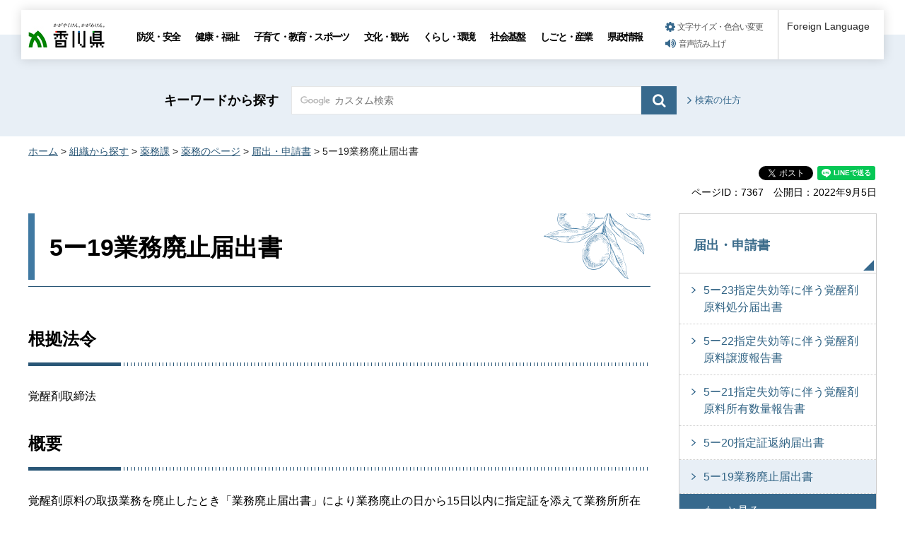

--- FILE ---
content_type: text/html
request_url: https://www.pref.kagawa.lg.jp/yakumu/yakumu/todokede/ygfl27200417204225.html
body_size: 8037
content:
<!doctype html>
<html lang="ja" xmlns:og="http://ogp.me/ns#" xmlns:fb="http://www.facebook.com/2008/fbml">
<head>
<meta charset="utf-8">

<title>5ー19業務廃止届出書｜香川県</title>

<meta name="author" content="香川県">
<meta property="og:title" content="5ー19業務廃止届出書">
<meta property="og:type" content="article">
<meta property="og:description" content="">
<meta property="og:url" content="https://www.pref.kagawa.lg.jp/yakumu/yakumu/todokede/ygfl27200417204225.html">
<meta property="og:image" content="https://www.pref.kagawa.lg.jp/shared/images/sns/ogp.png">
<meta property="og:site_name" content="香川県">
<meta property="og:locale" content="ja_JP">
<meta name="viewport" content="width=device-width, maximum-scale=3.0">
<meta name="format-detection" content="telephone=no">
<link href="/shared/style/default.css" rel="stylesheet" type="text/css" media="all">
<link href="/shared/style/layout.css" rel="stylesheet" type="text/css" media="all">
<link href="/shared/templates/free/style/edit.css" rel="stylesheet" type="text/css" media="all">
<link href="/shared/style/smartphone.css" rel="stylesheet" media="only screen and (max-width : 640px)" type="text/css" class="mc_css">
<link href="/shared/templates/free/style/edit_sp.css" rel="stylesheet" media="only screen and (max-width : 640px)" type="text/css" class="mc_css">
<link href="/shared/images/favicon/favicon.ico" rel="shortcut icon" type="image/vnd.microsoft.icon">
<link href="/shared/images/favicon/apple-touch-icon-precomposed.png" rel="apple-touch-icon-precomposed">
<script type="text/javascript" src="/shared/js/jquery.js"></script>
<script type="text/javascript" src="/shared/js/setting.js"></script>
<script type="text/javascript" src="/shared/js/gtag.js"></script>
<script type="text/javascript" src="/shared/js/readspeaker.js"></script>





</head>
<body class="format_free no_javascript">

<noscript><iframe src="https://www.googletagmanager.com/ns.html?id=GTM-N3D7GRJ" height="0" width="0" style="display:none;visibility:hidden" title="Google Tag Manager"></iframe></noscript>

<div id="fb-root"></div>
<script type="text/javascript">
window.fbAsyncInit = function() {
_ga.trackFacebook(); //Google Analytics tracking
};
(function(d, s, id) {
var js, fjs = d.getElementsByTagName(s)[0];
if (d.getElementById(id)) return;
js = d.createElement(s); js.id = id;
js.src = 'https://connect.facebook.net/ja_JP/sdk.js#xfbml=1&version=v8.0';
fjs.parentNode.insertBefore(js, fjs);
}(document, 'script', 'facebook-jssdk'));
</script>
<script type="text/javascript" src="/shared/js/init.js"></script>
<div id="tmp_wrapper">
<noscript>
<p>このサイトではJavaScriptを使用したコンテンツ・機能を提供しています。JavaScriptを有効にするとご利用いただけます。</p>
</noscript>
<p><a href="#tmp_honbun" class="skip">本文へスキップします。</a></p>

<div id="tmp_header_wrap">
<div id="tmp_header">
<div id="tmp_hlogo">
<p><a href="/index.html"><span>香川県</span></a></p>
</div>
<div id="tmp_gnavi" class="gnavi">
<ul>
	<li class="glist1"><a href="/bosai/index.html">防災・安全</a></li>
	<li class="glist2"><a href="/kenko/index.html">健康・福祉</a></li>
	<li class="glist3"><a href="/kosodate-kyoiku/index.html">子育て・教育・スポーツ</a></li>
	<li class="glist4"><a href="/bunka-kanko/index.html">文化・観光</a></li>
	<li class="glist5"><a href="/kurashi-kankyo/index.html">くらし・環境</a></li>
	<li class="glist6"><a href="/shakaikiban/index.html">社会基盤</a></li>
	<li class="glist7"><a href="/shigoto/index.html">しごと・産業</a></li>
	<li class="glist8"><a href="/kensei/index.html">県政情報</a></li>
</ul>
</div>
<div id="tmp_means">
<ul id="tmp_setting">
	<li><a href="/moji.html" class="setting_link">文字サイズ・色合い変更</a></li>
	<li><a accesskey="L" href="//app-as.readspeaker.com/cgi-bin/rsent?customerid=5818&amp;lang=ja_jp&amp;readid=tmp_read_contents,tmp_update&amp;url=" onclick="readpage(this.href, 'tmp_readspeaker'); return false;" rel="nofollow" class="rs_href setting_sound">音声読み上げ</a></li>
</ul>
</div>
<div class="foreign_language">&nbsp;</div>
<ul id="tmp_hnavi_s">
	<li id="tmp_hnavi_rmenu"><a href="javascript:void(0);" class="sma_menu_open"><span class="menu_icon">&nbsp;</span><span class="menu_text">メニュー</span></a></li>
</ul>
</div>
</div>
<div id="tmp_sma_menu">
<div id="tmp_sma_rmenu" class="wrap_sma_sch">
<div class="sma_sch">
<p class="close_btn"><a href="javascript:void(0);"><span>閉じる</span></a></p>
</div>
</div>
</div>

<div id="tmp_wrapper2">

<div id="tmp_search_wrap">
<div class="container">
<div id="tmp_search">
<form action="/search.html" id="tmp_gsearch" name="tmp_gsearch">
<p class="sch_ttl"><label for="tmp_query">キーワードから探す</label></p>
<div class="wrap_sch_box">
<p class="sch_box"><input id="tmp_query" name="q" size="31" type="text" /></p>
<p class="sch_btn"><input id="tmp_func_sch_btn" name="sa" type="submit" value="検索" /></p>
<p id="tmp_search_hidden"><input name="cx" type="hidden" value="005536401459581501717:6rano2gut2e" /><input name="ie" type="hidden" value="UTF-8" /><input name="cof" type="hidden" value="FORID:9" /></p>
</div>
</form>
<p class="view_btn"><a href="/kensakuhoho.html">検索の仕方</a></p>
</div>
</div>
</div>

<div class="container">
<div id="tmp_wrap_navigation">
<div id="tmp_pankuzu">
<p><a href="/index.html">ホーム</a> &gt; <a href="/soshiki/index.html">組織から探す</a> &gt; <a href="/yakumu/index.html">薬務課</a> &gt; <a href="/yakumu/yakumu/kfvn.html">薬務のページ</a> &gt; <a href="/yakumu/yakumu/todokede/index.html">届出・申請書</a> &gt; 5ー19業務廃止届出書</p>
</div>
<div id="tmp_custom_update">

<div id="tmp_social_plugins" class="rs_preserve rs_skip"><div class="social_media_btn facebook_btn">
<div data-layout="button_count" data-href="https://www.pref.kagawa.lg.jp/yakumu/yakumu/todokede/ygfl27200417204225.html" data-action="like" data-size="small" data-share="false" data-show-faces="false" class="fb-like"></div>
</div><div class="social_media_btn twitter_btn">
<a href="https://twitter.com/share" data-url="https://www.pref.kagawa.lg.jp/yakumu/yakumu/todokede/ygfl27200417204225.html" data-text="5ー19業務廃止届出書" data-lang="ja" data-show-count="false" data-lang="ja" class="twitter-share-button">ツイート</a>
<script type="text/javascript">!function(d,s,id){var js,fjs=d.getElementsByTagName(s)[0],p=/^http:/.test(d.location)?'http':'https';if(!d.getElementById(id)){js=d.createElement(s);js.id=id;js.src=p+'://platform.twitter.com/widgets.js';fjs.parentNode.insertBefore(js,fjs);}}(document, 'script', 'twitter-wjs');</script>
</div><div class="social_media_btn line_btn">
<div style="display: none;" data-lang="ja" data-type="share-a" data-ver="3" data-color="default" data-size="small" data-count="false" data-url="https://www.pref.kagawa.lg.jp/yakumu/yakumu/todokede/ygfl27200417204225.html" class="line-it-button"></div>
<script type="text/javascript" src="https://d.line-scdn.net/r/web/social-plugin/js/thirdparty/loader.min.js" async="async" defer="defer"></script>
</div></div>


<div class="wrap_update">
<p class="page_id">ページID：7367</p>
<p id="tmp_update">公開日：2022年9月5日</p>
</div>

</div>
</div>
<div id="tmp_wrap_main" class="column_rnavi">
<div id="tmp_main">
<div class="wrap_col_main">
<div class="col_main">
<p id="tmp_honbun" class="skip">ここから本文です。</p>
<div id="tmp_read_contents">
<div id="tmp_read_btn"><div id="tmp_readspeaker" class="rs_preserve rs_skip rs_splitbutton rs_addtools rs_exp"></div></div>
<div id="tmp_contents">

<h1>5ー19業務廃止届出書</h1>
<h2><span>根拠法令</span></h2>
<p>覚醒剤取締法</p>
<h2><span>概要</span></h2>
<p>覚醒剤原料の取扱業務を廃止したとき「業務廃止届出書」により業務廃止の日から15日以内に指定証を添えて業務所所在地の都道府県知事に届け出てください。<br />
なお、業務所所在地と異なる都道府県に保管場所がある場合にあっては、当該届出書（写）を保管場所所在地の都道府県知事に提出してください。<br />
※1覚醒剤原料取扱者が死亡した場合には、その相続人が届け出てください。<br />
※2覚醒剤原料取扱者が解散した場合には、その清算人又は合併後存続し、若しくは合併により設立された法人が届け出てください。</p>
<h2><span>受付期間</span></h2>
<p>随時</p>
<h2><span>受付窓口</span></h2>
<p>香川県健康福祉部薬務課</p>
<h2><span>提出方法</span></h2>
<p>書面にて、業務廃止届出書を提出してください。</p>
<h2><span>手数料</span></h2>
<p>無料</p>
<h2><span>お問い合わせ</span></h2>
<p>香川県健康福祉部薬務課　麻薬・薬事監視グループ<br />
電話：087-832-3300</p>
<p>FAX：087-806-0246</p>
<h2><span>関連リンク名称</span></h2>
<p>ー</p>
<h2><span>備考</span></h2>
<p>ー</p>
<h2>ダウンロード</h2>
<ul>
	<li><a href="/documents/7367/5-19kakugenngyoumuhaisi.docx">業務廃止届出書（作成用）（ワード：21KB）</a></li>
</ul>



</div>



<div id="tmp_inquiry">
<div id="tmp_inquiry_ttl">
<p>このページに関するお問い合わせ</p>
</div>
<div id="tmp_inquiry_cnt">
<form method="post" action="https://www.pref.kagawa.lg.jp/cgi-bin/simple_faq/form.cgi">
<div class="inquiry_parts">
<p><a href="/yakumu/index.html">健康福祉部薬務課</a></p>
<p class="inquiry_btn"><input type="submit" value="お問い合わせフォーム"></p>
</div>
<p>
<input type="hidden" name="code" value="010050120">
<input type="hidden" name="dept" value="10002:8010:8840:9670:9006:9670:5271:9255:9421:8342:8425:3777:8840:8010:8508:8010:9836:8010:3777:8923:8508:3777:8757:9255">
<input type="hidden" name="page" value="/yakumu/yakumu/todokede/ygfl27200417204225.html">
<input type="hidden" name="ENQ_RETURN_MAIL_SEND_FLG" value="0">
<input type="hidden" name="publish_ssl_flg" value="1">
</p>
</form>
</div>
</div>
</div>
</div>
</div>
<div class="wrap_col_rgt_navi">
<div class="col_rgt_navi">

<div id="tmp_lnavi">
<div id="tmp_lnavi_ttl">
<p><a href="/yakumu/yakumu/todokede/index.html">届出・申請書</a></p>
</div>
<div id="tmp_lnavi_cnt">
<ul>
<li><a href="/yakumu/yakumu/todokede/y6ojgi200417205540.html">5ー23指定失効等に伴う覚醒剤原料処分届出書</a></li>
<li><a href="/yakumu/yakumu/todokede/yvtivl200417205200.html">5ー22指定失効等に伴う覚醒剤原料譲渡報告書</a></li>
<li><a href="/yakumu/yakumu/todokede/ymhmnq200417204903.html">5ー21指定失効等に伴う覚醒剤原料所有数量報告書</a></li>
<li><a href="/yakumu/yakumu/todokede/yatewq200417204521.html">5ー20指定証返納届出書</a></li>
<li><a href="/yakumu/yakumu/todokede/ygfl27200417204225.html">5ー19業務廃止届出書</a></li>
<li><a href="/yakumu/yakumu/todokede/yvu908200417203825.html">5ー18取扱品目等変更届出書</a></li>
<li><a href="/yakumu/yakumu/todokede/yemd5g200417203247.html">5ー17指定証記載事項変更届出書</a></li>
<li><a href="/yakumu/yakumu/todokede/yrwzr9200417202741.html">5ー16指定証再交付申請書</a></li>
<li><a href="/yakumu/yakumu/todokede/ynouyl200417201634.html">5ー15指定証提出届出書</a></li>
<li><a href="/yakumu/yakumu/todokede/yufa5v200417200724.html">5ー14覚醒剤原料保管場所廃止届出書</a></li>
<li><a href="/yakumu/yakumu/todokede/y9g7yg200417195855.html">5ー13覚醒剤原料保管場所の届出書</a></li>
<li><a href="/yakumu/yakumu/todokede/yyj0n6200417194524.html">5ー12業務廃止等に伴う覚醒剤原料処分届出書</a></li>
<li><a href="/yakumu/yakumu/todokede/yb1nvk200417192418.html">5ー11交付又は調剤済みの医薬品である覚醒剤原料譲受届出書</a></li>
<li><a href="/yakumu/yakumu/todokede/yezjxe200417191714.html">5ー10交付又は調剤済みの医薬品である覚醒剤原料廃棄届出書</a></li>
<li><a href="/yakumu/yakumu/todokede/ykx4df200417190633.html">5ー09帳簿の様式（覚醒剤原料関係）</a></li>
<li><a href="/yakumu/yakumu/todokede/y7itr7160322171520.html">4ー27麻薬小売業者間譲渡許可書返納届</a></li>
<li><a href="/yakumu/yakumu/todokede/ysc1ba160322170239.html">4ー26麻薬小売業者間譲渡許可書再交付申請書</a></li>
<li><a href="/yakumu/yakumu/todokede/yc6t88160322165147.html">4ー25麻薬小売業者間譲渡許可変更届等の継続様式</a></li>
<li><a href="/yakumu/yakumu/todokede/yutgws160322162701.html">4ー24麻薬譲渡確認書</a></li>
<li><a href="/yakumu/yakumu/todokede/ygnspv160322160434.html">4ー23麻薬譲受確認書</a></li>
<li><a href="/yakumu/yakumu/todokede/yokov4160322154525.html">4ー22麻薬小売業者間譲渡許可申請書等の継続様式</a></li>
<li><a href="/yakumu/yakumu/todokede/yboh10160322151342.html">4ー21麻薬小売業者間譲渡許可申請書追加届</a></li>
<li><a href="/yakumu/yakumu/todokede/yk1yj9160322144551.html">4ー20麻薬小売業者間譲渡許可変更届</a></li>
<li><a href="/yakumu/yakumu/todokede/yj7dcm160322141322.html">4ー19麻薬小売業者間譲渡許可申請書</a></li>
<li><a href="/yakumu/yakumu/todokede/y2htu6150306192449.html">5ー08業務廃止等に伴う覚醒剤原料所有数量報告書</a></li>
<li><a href="/yakumu/yakumu/todokede/ymq1hw150306192448.html">5ー07業務廃止等に伴う覚醒剤原料譲渡報告書</a></li>
<li><a href="/yakumu/yakumu/todokede/yy6eox150306192447.html">5ー06覚醒剤原料廃棄届出書</a></li>
<li><a href="/yakumu/yakumu/todokede/y8rg5b150306192446.html">5ー05覚醒剤原料事故届出書</a></li>
<li><a href="/yakumu/yakumu/todokede/ygsbpe150306192445.html">5ー04覚醒剤原料譲受証</a></li>
<li><a href="/yakumu/yakumu/todokede/yfk9ly150306192442.html">5ー03覚醒剤原料譲渡証</a></li>
<li><a href="/yakumu/yakumu/todokede/ys572g150306192441.html">5ー02覚醒剤原料取扱者指定申請書</a></li>
<li><a href="/yakumu/yakumu/todokede/y60p2z150306192440.html">5ー01覚醒剤原料取扱者業務廃止届出書</a></li>
<li><a href="/yakumu/yakumu/todokede/yufmmx150306192439.html">4ー18麻薬廃棄届</a></li>
<li><a href="/yakumu/yakumu/todokede/yhfxpq150306192438.html">4ー17調剤済麻薬廃棄届</a></li>
<li><a href="/yakumu/yakumu/todokede/yag3li150306192432.html">4ー15麻薬取扱者免許申請書</a></li>
<li><a href="/yakumu/yakumu/todokede/y2shpa150306192434.html">4ー14麻薬事故届</a></li>
<li><a href="/yakumu/yakumu/todokede/y2buji150306192429.html">4ー13麻薬取扱者免許等申請関係診断書（参考様式）</a></li>
<li><a href="/yakumu/yakumu/todokede/y5oz55150306192426.html">4ー12麻薬取扱者免許証記載事項変更届</a></li>
<li><a href="/yakumu/yakumu/todokede/yvff1o150306192425.html">4ー11麻薬卸売（小売）業者　業務を行う役員変更届</a></li>
<li><a href="/yakumu/yakumu/todokede/ybl9oj150306192424.html">4ー10麻薬取扱者免許証再交付申請書</a></li>
<li><a href="/yakumu/yakumu/todokede/yizf0m150306192421.html">4ー09麻薬取扱者免許証返納届</a></li>
<li><a href="/yakumu/yakumu/todokede/yvntk2150306192419.html">4ー08麻薬取扱者業務（研究）廃止届</a></li>
<li><a href="/yakumu/yakumu/todokede/y4puuh150306192418.html">4ー07所有麻薬届出書</a></li>
<li><a href="/yakumu/yakumu/todokede/yl3xqe150306192416.html">4ー06麻薬譲渡届出書</a></li>
<li><a href="/yakumu/yakumu/todokede/yljrgp150306192412.html">4ー05麻薬受払簿（参考様式）</a></li>
<li><a href="/yakumu/yakumu/todokede/y5d6g6150306192410.html">4ー04向精神薬事故届</a></li>
<li><a href="/yakumu/yakumu/todokede/yl5bgm150306192403.html">4ー03特定麻薬等原料卸小売業者業務変更届出書</a></li>
<li><a href="/yakumu/yakumu/todokede/yrpetf150306192404.html">4ー02特定麻薬等原料卸小売業者業務届出書</a></li>
<li><a href="/yakumu/yakumu/todokede/yayu48150306192329.html">4ー01特定麻薬等原料卸小売業者業務廃止届出書</a></li>
<li><a href="/yakumu/yakumu/todokede/y1b3o5150306192436.html">2-26特定毒物譲受委任状</a></li>
<li><a href="/yakumu/yakumu/todokede/y4vjgd150306192435.html">2-25特定毒物所有品目及び数量届書</a></li>
<li><a href="/yakumu/yakumu/todokede/y8o21c150306192431.html">2-24特定毒物使用者廃止届</a></li>
<li><a href="/yakumu/yakumu/todokede/ytzd8b150306192428.html">2-23特定毒物使用者変更届</a></li>
<li><a href="/yakumu/yakumu/todokede/yrnkjc150306192433.html">2-22特定毒物使用者指定証再交付申請書</a></li>
<li><a href="/yakumu/yakumu/todokede/yeaeq7150306192427.html">2-21特定毒物使用者指定申請書（モノフルオール酢酸の塩類を含有する製剤）</a></li>
<li><a href="/yakumu/yakumu/todokede/y2y1o4150306192423.html">2-20特定毒物使用者指定申請書（りん化アルミニウムとその分解促進剤とを含有する製剤）</a></li>
<li><a href="/yakumu/yakumu/todokede/yspkee150306192422.html">2-19毒物劇物取扱責任者住所（氏名）変更届</a></li>
<li><a href="/yakumu/yakumu/todokede/y5yu8j150306192420.html">2-18毒物劇物取扱責任者変更届</a></li>
<li><a href="/yakumu/yakumu/todokede/yy8hek150306192417.html">2-17毒物劇物取扱責任者設置届</a></li>
<li><a href="/yakumu/yakumu/todokede/yyllgl150306192415.html">2-16毒物劇物業務上取扱者廃止届</a></li>
<li><a href="/yakumu/yakumu/todokede/yfrs30150306192411.html">2-15毒物劇物業務上取扱者変更届</a></li>
<li><a href="/yakumu/yakumu/todokede/y6ll52150306192409.html">2-14毒物劇物業務上取扱者届書</a></li>
<li><a href="/yakumu/yakumu/todokede/ytdap1150306192408.html">2-13廃止届【毒劇法】</a></li>
<li><a href="/yakumu/yakumu/todokede/yo3zgq150306192407.html">2-12変更届【毒劇法】</a></li>
<li><a href="/yakumu/yakumu/todokede/yg25ha150306192402.html">2-11登録票（許可証）書換え交付申請書【毒劇法】</a></li>
<li><a href="/yakumu/yakumu/todokede/yleyya150306192406.html">2-10登録票（許可証）再交付申請書【毒劇法】</a></li>
<li><a href="/yakumu/yakumu/todokede/ysg9zi150306192401.html">2-09特定毒物研究者許可申請書</a></li>
<li><a href="/yakumu/yakumu/todokede/ytdel2150306192359.html">2-08毒物劇物販売業登録更新申請書</a></li>
<li><a href="/yakumu/yakumu/todokede/ylfk4y150306192354.html">2-07毒物劇物販売業登録申請書</a></li>
<li><a href="/yakumu/yakumu/todokede/yntzjm150306192353.html">2−06毒物劇物製造（輸入）業登録変更申請書</a></li>
<li><a href="/yakumu/yakumu/todokede/yrb39a150306192349.html">2-05毒物劇物製造（輸入）業登録更新申請書</a></li>
<li><a href="/yakumu/yakumu/todokede/yy5hmj150306192344.html">2-04毒物劇物製造（輸入）業登録申請書</a></li>
<li><a href="/yakumu/yakumu/todokede/ysw7fs150306192338.html">2－03毒物劇物取扱者試験受験願書</a></li>
<li><a href="/yakumu/yakumu/todokede/ykthe3150306192336.html">2－02毒物劇物取扱者試験合格証書換え交付申請書</a></li>
<li><a href="/yakumu/yakumu/todokede/yavjez150306192321.html">2－01毒物劇物取扱者試験合格証再交付申請書</a></li>
<li><a href="/yakumu/yakumu/todokede/y3n6ex180807093805.html">1－50特定生物由来製品使用記録に関する届書</a></li>
<li><a href="/yakumu/yakumu/todokede/y3luvu160401093724.html">1－49業務（実務）従事証明書（確認書）</a></li>
<li><a href="/yakumu/yakumu/todokede/ynwtd5150306192223.html">1－48取扱処方箋数届</a></li>
<li><a href="/yakumu/yakumu/todokede/yq20f6150306192618.html">1－47業務経験証明書（ガス類、歯科用）</a></li>
<li><a href="/yakumu/yakumu/todokede/yvgchv150306192238.html">1－46業務体制表（配置販売業）、業務体制表別紙</a></li>
<li><a href="/yakumu/yakumu/todokede/yk9zx5150306192617.html">1－45業務体制表（薬局、店舗販売業）　業務体制表別紙</a></li>
<li><a href="/yakumu/yakumu/todokede/yvzi8n150306192310.html">1－44業務従事証明書（医療機器販売貸与業）</a></li>
<li><a href="/yakumu/yakumu/todokede/y1rwp1150306192309.html">1－43業務従事証明書（薬局、医薬品販売業）</a></li>
<li><a href="/yakumu/yakumu/todokede/yv4brr150306192308.html">1－42雇用契約書（医療機器販売貸与業）</a></li>
<li><a href="/yakumu/yakumu/todokede/yw75n0150306192307.html">1－41雇用証明書（薬局、医薬品販売業）</a></li>
<li><a href="/yakumu/yakumu/todokede/ygjaty150306192305.html">1－39添付書類省略様式</a></li>
<li><a href="/yakumu/yakumu/todokede/y1x55a150306192303.html">1－38許可証再交付申請 【医薬品、医療機器等の品質、有効性及び安全性の確保等に関する法律】</a></li>
<li><a href="/yakumu/yakumu/todokede/y641vj150306192302.html">1－37許可証書換え交付申請 【医薬品、医療機器等の品質、有効性及び安全性の確保等に関する法律】</a></li>
<li><a href="/yakumu/yakumu/todokede/yclgmy150306192301.html">1－36休止、廃止、再開届【医薬品、医療機器等の品質、有効性及び安全性の確保等に関する法律】</a></li>
<li><a href="/yakumu/yakumu/todokede/y5mzy6150306192300.html">1－35変更届書【医薬品、医療機器等の品質、有効性及び安全性の確保等に関する法律】</a></li>
<li><a href="/yakumu/yakumu/todokede/ylyczc150306192259.html">1－34再生医療等製品販売業許可更新申請</a></li>
<li><a href="/yakumu/yakumu/todokede/ymuom8150306192239.html">1－33再生医療等製品販売業許可申請</a></li>
<li><a href="/yakumu/yakumu/todokede/yu1yo9150306192258.html">1－32管理医療機器等販売（貸与）業届出済証交付申請</a></li>
<li><a href="/yakumu/yakumu/todokede/yndqjz150306192257.html">1－31管理医療機器販売（貸与）業届</a></li>
<li><a href="/yakumu/yakumu/todokede/year6r150306192256.html">1－30高度管理医療機器等販売（貸与）業許可更新申請</a></li>
<li><a href="/yakumu/yakumu/todokede/yp9msi150306192255.html">1－29高度管理医療機器等販売（貸与）業許可申請</a></li>
<li><a href="/yakumu/yakumu/todokede/yt8ha9150306192254.html">1－28配置従事者身分証明書再交付申請</a></li>
<li><a href="/yakumu/yakumu/todokede/yl858h150306192252.html">1－27配置従事者身分証明書書換交付申請</a></li>
<li><a href="/yakumu/yakumu/todokede/ydmtep150306192251.html">1－26配置従事者身分証明書交付申請</a></li>
<li><a href="/yakumu/yakumu/todokede/ykcn4u150306192222.html">1－25配置従事変更届</a></li>
<li><a href="/yakumu/yakumu/todokede/ymg7la150306192221.html">1－24配置従事届</a></li>
<li><a href="/yakumu/yakumu/todokede/ytkefd150306192250.html">1－23配置販売業取扱品目変更（追加）許可申請 （旧法）</a></li>
<li><a href="/yakumu/yakumu/todokede/y5o916150306192249.html">1－22配置販売業許可更新申請</a></li>
<li><a href="/yakumu/yakumu/todokede/yoanqk150306192248.html">1－21配置販売業許可申請</a></li>
<li><a href="/yakumu/yakumu/todokede/y6iahk150306192244.html">1－19特定販売関係の様式</a></li>
<li><a href="/yakumu/yakumu/todokede/yuq68v150306192243.html">1－18医薬品販売業許可更新申請（店舗販売業・卸売販売業・特例販売業）</a></li>
<li><a href="/yakumu/yakumu/todokede/y5ssau150306192237.html">1－17卸売販売業許可申請</a></li>
<li><a href="/yakumu/yakumu/todokede/y55xay150306192236.html">1－16店舗販売業許可申請</a></li>
<li><a href="/yakumu/yakumu/todokede/y0o1n1150306192247.html">1－15薬局（店舗、営業所）外実務従事廃止届</a></li>
<li><a href="/yakumu/yakumu/todokede/y703c5150306192246.html">1－14薬局（店舗、営業所）外実務従事許可申請</a></li>
<li><a href="/yakumu/yakumu/todokede/yee2tm150306192803.html">1－13薬局機能情報報告関係様式</a></li>
<li><a href="/yakumu/yakumu/todokede/yqfq9r150306192235.html">1－12薬局製造販売医薬品製造販売届出事項変更届</a></li>
<li><a href="/yakumu/yakumu/todokede/yn24io150306192234.html">1－11薬局製造販売医薬品製造販売届</a></li>
<li><a href="/yakumu/yakumu/todokede/yfdro9150306192233.html">1－10薬局製造販売医薬品製造販売承認事項軽微変更届</a></li>
<li><a href="/yakumu/yakumu/todokede/ydidtv150306192232.html">1－09薬局製造販売医薬品製造販売承認事項一部変更承認申請</a></li>
<li><a href="/yakumu/yakumu/todokede/y9nwns150306192231.html">1－08薬局製造販売医薬品製造販売承認申請</a></li>
<li><a href="/yakumu/yakumu/todokede/ygtnia150306192230.html">1－07薬局製造販売医薬品製造業許可更新申請</a></li>
<li><a href="/yakumu/yakumu/todokede/y76px9150306192228.html">1－06薬局製造販売医薬品製造業許可申請</a></li>
<li><a href="/yakumu/yakumu/todokede/y8jzih150306192227.html">1－05薬局製造販売医薬品製造販売業許可更新申請</a></li>
<li><a href="/yakumu/yakumu/todokede/y6q3yc150306192226.html">1－04薬局製造販売医薬品製造販売業許可申請</a></li>
<li><a href="/yakumu/yakumu/todokede/yv4v1w150306192225.html">1－03薬局開設許可更新申請</a></li>
<li><a href="/yakumu/yakumu/todokede/yd8dj7150306192224.html">1－02薬局開設許可申請</a></li>
<li><a href="/yakumu/yakumu/todokede/yhim5m150306192744.html">1－01登録販売者販売従事登録関係の様式集</a></li>
</ul>
</div>
</div>
<div class="snavi_wrap">
</div>


<div id="tmp_cnavi_genre"></div>
<div id="tmp_wrap_cnavi_attraction"></div>
<div id="tmp_cnavi_station"></div>

</div>
</div>
</div>
</div>
</div>
</div>
<div class="pnavi">
<div class="container">
<p class="ptop"><a href="#tmp_header">ページトップへ</a></p>
</div>
</div>

<div id="tmp_wrap_footer">
<div id="tmp_footer">
<div class="container">
<div class="footer_logo">
<p class="f_logo"><img alt="香川県" height="28" src="/shared/images/footer/logo.png" width="88" /></p>
<div class="number">
<p><span class="number_ttl">[ 法人番号 ]</span><span class="number_num">8000020370002</span></p>
</div>
</div>
<div class="footer_cnt">
<address>
<p class="address_footer">〒760-8570　香川県高松市番町四丁目1番10号</p>
<p class="representative_phone">代表電話 : <span>087-831-1111</span><br />
開庁時間 : 月曜日～金曜日・午前8時30分～午後5時15分<br />
（休日・年末年始を除く）</p>
</address>
</div>
<div class="footer_right">
<ul class="fnavi">
	<li><a href="/sitemap.html">サイトマップ</a></li>
	<li><a href="/kocho/koho/kohosonota/about.html">このサイトについて</a></li>
	<li>
	<form action="/cgi-bin/simple_faq/form.cgi" method="post" name="toi"><input type="submit" value="ご意見・お問合せ" class="fnavi_input" /><input name="code" type="hidden" value="" /><input name="dept" type="hidden" value="" /><input name="page" type="hidden" value="" /><input name="ENQ_RETURN_MAIL_SEND_FLG" type="hidden" value="0" /><input name="publish_ssl_flg" type="hidden" value="1" /></form>
	</li>
	<li><a href="/mob/index.html">携帯サイト</a></li>
	<li><a href="/kocho/koho/kohosonota/accessibility.html">ウェブアクセシビリティ方針</a></li>
	<li><a href="/kocho/koho/kohosonota/wko1a8190610085032.html">広告について</a></li>
</ul>
<p lang="en" xml:lang="en" class="copyright">Copyright &copy; 2020 Kagawa Prefectural Government. All rights reserved.</p>
</div>
</div>
</div>
</div>


<div id="tmp_g_ad" class="gg_adv rs_skip rs_preserve"><script type="text/javascript">
<!--
google_ad_client = "ca-pub-5144793389256935";
google_ad_slot = "9003318709";
google_ad_width = 468;
google_ad_height = 60;
//-->
</script>
<div class="gg_adv_cnt">
<p><script type="text/javascript" src="//pagead2.googlesyndication.com/pagead/show_ads.js"></script></p>
</div>
</div>

</div>
<script type="text/javascript" src="/shared/js/function.js"></script>
<script type="text/javascript" src="/shared/js/main.js"></script>
<script type="text/javascript" src="/_Incapsula_Resource?SWJIYLWA=719d34d31c8e3a6e6fffd425f7e032f3&ns=1&cb=1067660548" async></script></body>
</html>


--- FILE ---
content_type: text/html; charset=utf-8
request_url: https://www.google.com/recaptcha/api2/aframe
body_size: 265
content:
<!DOCTYPE HTML><html><head><meta http-equiv="content-type" content="text/html; charset=UTF-8"></head><body><script nonce="bz6mA9DHoagusNoDc2kh4g">/** Anti-fraud and anti-abuse applications only. See google.com/recaptcha */ try{var clients={'sodar':'https://pagead2.googlesyndication.com/pagead/sodar?'};window.addEventListener("message",function(a){try{if(a.source===window.parent){var b=JSON.parse(a.data);var c=clients[b['id']];if(c){var d=document.createElement('img');d.src=c+b['params']+'&rc='+(localStorage.getItem("rc::a")?sessionStorage.getItem("rc::b"):"");window.document.body.appendChild(d);sessionStorage.setItem("rc::e",parseInt(sessionStorage.getItem("rc::e")||0)+1);localStorage.setItem("rc::h",'1768362431640');}}}catch(b){}});window.parent.postMessage("_grecaptcha_ready", "*");}catch(b){}</script></body></html>

--- FILE ---
content_type: application/javascript
request_url: https://www.pref.kagawa.lg.jp/_Incapsula_Resource?SWJIYLWA=719d34d31c8e3a6e6fffd425f7e032f3&ns=1&cb=1067660548
body_size: 21286
content:
var _0x8e0d=['\x45\x73\x4f\x63\x44\x63\x4b\x2b\x54\x77\x66\x44\x72\x32\x63\x3d','\x64\x7a\x7a\x43\x6b\x77\x3d\x3d','\x77\x70\x44\x44\x74\x38\x4f\x6b\x51\x54\x6b\x53\x62\x67\x3d\x3d','\x77\x35\x70\x78\x77\x6f\x4e\x34\x77\x37\x50\x44\x6e\x44\x7a\x44\x75\x55\x67\x3d','\x52\x4d\x4f\x4b\x77\x72\x6b\x3d','\x5a\x7a\x2f\x43\x6c\x38\x4b\x33\x51\x73\x4f\x6a\x57\x63\x4b\x68\x77\x71\x6b\x39\x77\x36\x31\x4a\x66\x4d\x4f\x67\x77\x37\x64\x55\x77\x37\x66\x44\x70\x6e\x45\x59\x77\x70\x44\x43\x68\x73\x4b\x76\x48\x79\x4a\x6a\x77\x35\x66\x43\x73\x7a\x70\x56\x4d\x73\x4b\x30\x77\x35\x45\x5a','\x58\x57\x72\x43\x76\x41\x72\x43\x69\x73\x4f\x37\x77\x34\x42\x65\x4f\x63\x4f\x6a\x50\x73\x4b\x52\x4d\x67\x4e\x45\x77\x37\x59\x4e\x4f\x63\x4f\x57\x46\x73\x4b\x4e','\x77\x70\x4a\x54\x41\x51\x3d\x3d','\x49\x32\x33\x44\x70\x56\x74\x32','\x4d\x42\x67\x30\x77\x70\x4c\x43\x67\x41\x3d\x3d','\x77\x37\x39\x76\x77\x6f\x6f\x3d','\x77\x72\x48\x44\x67\x48\x77\x3d','\x77\x37\x5a\x33\x77\x34\x56\x6c\x77\x6f\x4d\x2f\x77\x36\x30\x3d','\x64\x55\x58\x44\x67\x56\x59\x3d','\x47\x73\x4f\x61\x51\x63\x4b\x2b\x57\x52\x4c\x44\x70\x32\x7a\x44\x72\x6e\x41\x61\x44\x77\x3d\x3d','\x77\x37\x39\x73\x77\x6f\x2f\x43\x6c\x56\x2f\x43\x73\x6b\x51\x3d','\x42\x4d\x4f\x76\x77\x71\x45\x3d','\x48\x4d\x4f\x32\x49\x77\x3d\x3d','\x77\x36\x4e\x61\x77\x72\x45\x3d','\x77\x35\x4a\x36\x50\x38\x4b\x2b\x77\x6f\x72\x44\x6c\x46\x50\x44\x70\x6d\x6a\x44\x6a\x38\x4b\x51\x4d\x73\x4f\x73\x77\x35\x37\x44\x75\x6b\x46\x62\x57\x4d\x4b\x62\x65\x41\x6b\x3d','\x61\x56\x58\x44\x6e\x46\x6c\x58\x77\x6f\x41\x3d','\x77\x36\x52\x2b\x57\x67\x3d\x3d','\x77\x36\x78\x50\x46\x4d\x4b\x2f\x77\x71\x33\x44\x70\x43\x35\x66\x4a\x45\x42\x37\x77\x71\x34\x53\x77\x36\x58\x44\x69\x63\x4f\x72\x63\x73\x4b\x6a\x4e\x47\x6c\x54\x65\x47\x6e\x43\x6b\x57\x44\x43\x76\x51\x3d\x3d','\x4b\x78\x77\x5a','\x59\x6d\x74\x65\x47\x6d\x62\x44\x68\x41\x3d\x3d','\x77\x72\x70\x39\x43\x47\x59\x71\x77\x71\x59\x3d','\x4d\x51\x49\x74','\x41\x43\x68\x69\x77\x34\x50\x44\x6d\x73\x4b\x61\x77\x36\x48\x44\x68\x69\x68\x73\x77\x36\x63\x3d','\x4f\x38\x4b\x38\x77\x35\x6c\x76\x77\x36\x48\x44\x73\x4d\x4f\x65','\x52\x41\x76\x43\x6c\x67\x3d\x3d','\x77\x72\x62\x43\x71\x38\x4f\x5a\x77\x36\x55\x36\x4c\x33\x42\x7a\x77\x34\x35\x36\x59\x38\x4f\x54\x47\x38\x4b\x47\x62\x30\x73\x38\x77\x6f\x66\x43\x6e\x4d\x4b\x57\x61\x4d\x4f\x75\x51\x52\x62\x43\x6c\x4d\x4b\x73\x77\x6f\x63\x48\x57\x73\x4f\x53\x77\x35\x30\x63\x77\x6f\x41\x4a\x50\x38\x4b\x6c','\x4b\x6a\x68\x66\x64\x38\x4f\x72\x59\x67\x3d\x3d','\x48\x73\x4f\x41\x49\x67\x3d\x3d','\x42\x4d\x4f\x5a\x46\x4d\x4b\x38\x53\x41\x6a\x44\x6e\x57\x66\x44\x6f\x6d\x31\x49','\x77\x6f\x7a\x43\x6b\x73\x4f\x72\x77\x70\x77\x36\x4c\x73\x4f\x43\x77\x70\x30\x3d','\x48\x63\x4f\x71\x77\x70\x6b\x3d','\x54\x69\x33\x43\x72\x63\x4b\x72\x77\x70\x6f\x62\x77\x35\x6e\x44\x6d\x73\x4b\x69\x61\x77\x3d\x3d','\x77\x36\x6c\x51\x42\x4d\x4b\x71\x77\x6f\x58\x44\x72\x52\x52\x55\x4b\x41\x3d\x3d','\x47\x54\x56\x2b\x4d\x77\x3d\x3d','\x66\x4d\x4f\x75\x77\x6f\x33\x44\x71\x73\x4b\x61\x77\x35\x4d\x3d','\x58\x69\x33\x43\x71\x4d\x4b\x32','\x50\x58\x4c\x44\x71\x31\x74\x75\x41\x67\x3d\x3d','\x77\x71\x58\x44\x70\x4d\x4b\x6f\x77\x71\x33\x43\x67\x47\x6f\x71','\x77\x36\x5a\x62\x77\x36\x63\x3d','\x51\x4d\x4f\x77\x45\x77\x3d\x3d','\x77\x34\x74\x78\x77\x34\x63\x3d','\x47\x4d\x4f\x51\x44\x38\x4b\x38\x56\x51\x34\x3d','\x49\x43\x45\x43','\x45\x6a\x56\x58','\x58\x4d\x4f\x6e\x77\x6f\x6b\x3d','\x77\x6f\x48\x44\x6c\x73\x4b\x4a\x54\x63\x4b\x64\x62\x63\x4f\x73\x77\x70\x38\x41\x77\x34\x39\x59\x47\x63\x4f\x6b\x4e\x73\x4f\x42\x57\x77\x3d\x3d','\x77\x35\x78\x55\x58\x30\x4c\x43\x6f\x63\x4b\x39\x77\x70\x33\x43\x68\x51\x3d\x3d','\x41\x63\x4f\x66\x77\x72\x55\x3d','\x77\x37\x70\x52\x48\x67\x4d\x3d','\x53\x58\x49\x77','\x77\x35\x67\x4a\x66\x38\x4f\x4e\x58\x63\x4b\x41','\x63\x54\x66\x43\x75\x67\x3d\x3d','\x51\x7a\x55\x61\x77\x70\x76\x44\x72\x58\x4d\x3d','\x77\x71\x6a\x43\x70\x73\x4f\x61\x77\x36\x73\x30\x49\x46\x74\x35\x77\x34\x51\x3d','\x51\x30\x41\x30\x4c\x6c\x76\x44\x6a\x51\x3d\x3d','\x77\x34\x46\x2b\x77\x70\x46\x30\x77\x37\x4c\x44\x6c\x43\x62\x44\x73\x31\x37\x43\x6c\x57\x54\x44\x70\x73\x4b\x61\x77\x71\x55\x39\x4e\x77\x3d\x3d','\x77\x70\x42\x38\x66\x58\x76\x44\x74\x51\x3d\x3d','\x4a\x6e\x6a\x44\x70\x31\x5a\x74\x46\x51\x3d\x3d','\x77\x71\x6a\x43\x70\x73\x4f\x61\x77\x36\x73\x30\x49\x46\x74\x35\x77\x34\x51\x67\x50\x38\x4f\x4b\x42\x63\x4b\x73\x61\x31\x34\x57','\x77\x37\x6c\x68\x77\x70\x62\x43\x68\x31\x4d\x3d','\x61\x63\x4f\x2f\x77\x70\x2f\x44\x69\x4d\x4b\x65\x77\x34\x6f\x47','\x77\x34\x55\x64\x61\x38\x4f\x58\x54\x73\x4b\x54\x4a\x4d\x4f\x6e\x77\x71\x33\x43\x6c\x4d\x4f\x41\x77\x71\x67\x45\x77\x37\x6a\x44\x70\x4d\x4b\x49\x77\x34\x2f\x43\x6f\x38\x4b\x64\x77\x71\x4d\x42\x77\x6f\x37\x44\x6e\x4d\x4f\x46\x62\x73\x4f\x38\x44\x77\x3d\x3d','\x57\x54\x45\x59\x77\x6f\x6e\x44\x76\x41\x3d\x3d','\x62\x38\x4f\x69\x77\x6f\x30\x3d','\x77\x36\x39\x31\x77\x35\x52\x6e\x77\x70\x49\x65\x77\x37\x67\x3d','\x77\x70\x7a\x44\x68\x31\x72\x43\x6d\x47\x58\x43\x75\x41\x3d\x3d','\x50\x6e\x7a\x44\x76\x31\x74\x6c\x42\x73\x4f\x77\x55\x4d\x4b\x42\x77\x37\x58\x44\x74\x38\x4f\x2b\x77\x70\x77\x48\x77\x34\x4d\x4f\x66\x33\x41\x3d','\x55\x46\x6b\x78\x4b\x45\x6f\x3d','\x49\x73\x4b\x2b\x77\x35\x78\x2b\x77\x37\x2f\x44\x6b\x4d\x4f\x4b\x57\x51\x3d\x3d','\x77\x70\x37\x44\x67\x30\x4c\x43\x6c\x6e\x62\x43\x73\x52\x6f\x6d\x4e\x6e\x64\x43\x41\x38\x4f\x62\x77\x70\x35\x52\x4d\x73\x4b\x71\x77\x72\x66\x44\x74\x67\x3d\x3d','\x77\x70\x7a\x43\x68\x73\x4f\x70\x77\x6f\x6f\x72','\x77\x72\x62\x44\x70\x4d\x4b\x35\x77\x71\x4c\x43\x68\x6d\x77\x73\x4b\x31\x38\x3d','\x77\x71\x64\x63\x77\x36\x6e\x44\x71\x38\x4f\x4c\x77\x72\x62\x44\x6f\x73\x4b\x62','\x57\x69\x54\x43\x72\x73\x4b\x6c\x77\x70\x41\x51\x77\x35\x4c\x44\x68\x73\x4b\x71\x65\x6c\x6e\x44\x76\x51\x42\x6a\x77\x71\x66\x44\x69\x6a\x51\x3d','\x4e\x63\x4f\x57\x46\x63\x4b\x79\x56\x77\x50\x44\x6d\x6b\x33\x44\x75\x48\x4d\x51\x41\x67\x4d\x3d','\x59\x77\x4c\x43\x67\x43\x54\x43\x6a\x31\x67\x3d','\x77\x36\x64\x62\x46\x51\x5a\x33\x77\x34\x38\x6a\x77\x36\x62\x43\x6d\x41\x3d\x3d','\x77\x37\x70\x68\x77\x34\x68\x7a\x77\x6f\x38\x44','\x66\x41\x7a\x43\x6b\x73\x4b\x6c\x77\x71\x34\x42\x77\x70\x63\x45','\x77\x37\x6c\x62\x43\x4d\x4b\x72\x77\x72\x44\x44\x75\x51\x3d\x3d','\x64\x44\x4c\x43\x6a\x73\x4b\x38\x65\x38\x4f\x6c\x5a\x38\x4b\x71\x77\x71\x55\x6d\x77\x72\x30\x3d','\x77\x35\x31\x58\x50\x73\x4f\x77\x77\x34\x6e\x44\x6b\x67\x3d\x3d','\x59\x79\x44\x43\x74\x45\x34\x66\x51\x67\x3d\x3d','\x49\x79\x56\x59\x59\x38\x4f\x72\x65\x51\x3d\x3d','\x46\x63\x4f\x4e\x77\x6f\x31\x54\x52\x53\x63\x3d','\x52\x67\x54\x43\x6b\x38\x4b\x33\x77\x72\x51\x47','\x56\x48\x50\x43\x74\x52\x33\x43\x68\x51\x3d\x3d','\x50\x32\x33\x44\x75\x77\x3d\x3d','\x63\x69\x76\x43\x69\x38\x4b\x6a\x58\x38\x4f\x2b','\x53\x47\x4c\x43\x74\x67\x37\x43\x6c\x73\x4f\x7a','\x43\x63\x4f\x55\x77\x6f\x70\x45\x56\x43\x77\x3d','\x54\x69\x63\x52\x77\x6f\x2f\x44\x74\x6e\x62\x43\x74\x6c\x6e\x43\x69\x41\x3d\x3d','\x46\x4d\x4f\x67\x77\x70\x44\x44\x6a\x73\x4f\x73\x47\x67\x3d\x3d','\x77\x34\x68\x61\x4d\x63\x4f\x6c\x77\x35\x54\x44\x6a\x38\x4b\x33\x77\x71\x46\x4d\x77\x34\x44\x44\x6d\x42\x38\x3d','\x77\x37\x51\x6a\x63\x38\x4f\x58\x54\x73\x4b\x61\x4a\x4d\x4f\x6c\x77\x72\x37\x44\x69\x4d\x4f\x56','\x77\x71\x4c\x43\x71\x4d\x4f\x42\x77\x34\x4d\x6d\x4e\x55\x42\x37\x77\x35\x64\x36\x4e\x38\x4f\x56\x47\x77\x3d\x3d','\x63\x4d\x4f\x33\x47\x47\x62\x43\x6d\x7a\x4a\x41\x77\x36\x63\x72\x4b\x47\x34\x46\x77\x37\x49\x59\x77\x72\x2f\x43\x6b\x4d\x4b\x2f\x42\x42\x64\x55\x77\x36\x76\x44\x6f\x63\x4f\x72','\x59\x45\x6a\x44\x6d\x30\x31\x58\x77\x70\x73\x3d','\x61\x47\x66\x44\x6d\x32\x58\x43\x72\x42\x56\x52\x77\x36\x7a\x43\x76\x56\x45\x42\x63\x4d\x4f\x48\x52\x6c\x58\x43\x6c\x38\x4f\x6d\x50\x55\x78\x72\x77\x35\x6a\x43\x68\x67\x3d\x3d','\x4e\x73\x4f\x43\x77\x70\x50\x43\x72\x41\x62\x43\x71\x77\x3d\x3d','\x65\x73\x4b\x35\x4f\x63\x4f\x4c\x77\x70\x6b\x75\x77\x72\x34\x52\x4a\x4d\x4f\x49\x55\x4d\x4f\x31\x77\x36\x46\x73\x77\x36\x6a\x44\x70\x63\x4b\x71\x65\x6a\x73\x6b\x4f\x67\x66\x43\x67\x63\x4b\x41\x77\x36\x67\x54\x77\x6f\x54\x43\x74\x63\x4b\x63\x42\x67\x3d\x3d','\x46\x54\x78\x2b\x77\x35\x66\x44\x68\x38\x4b\x48','\x44\x30\x4c\x44\x76\x6c\x64\x67\x41\x38\x4f\x32\x56\x73\x4b\x46\x77\x72\x37\x44\x74\x63\x4f\x4e\x77\x6f\x34\x51\x77\x35\x63\x49\x66\x57\x6e\x43\x75\x38\x4b\x2b\x5a\x77\x3d\x3d','\x59\x68\x58\x43\x69\x69\x4c\x43\x6c\x6b\x35\x36\x77\x6f\x46\x2f\x49\x69\x6a\x44\x68\x53\x44\x43\x6d\x31\x46\x59\x48\x4d\x4f\x5a\x45\x6b\x46\x41\x77\x36\x45\x47\x77\x71\x51\x2b\x77\x34\x6a\x44\x68\x4d\x4f\x69\x45\x63\x4f\x4c\x4d\x4d\x4b\x55\x56\x31\x76\x43\x6e\x56\x30\x72','\x61\x33\x5a\x5a\x44\x6d\x62\x44\x6e\x77\x3d\x3d','\x53\x4d\x4f\x50\x77\x6f\x64\x55\x66\x7a\x35\x55\x77\x37\x49\x6d\x4f\x77\x6f\x62\x77\x71\x54\x44\x6d\x73\x4b\x56\x66\x38\x4b\x4e\x63\x4d\x4f\x66\x77\x37\x76\x43\x69\x4d\x4f\x32\x77\x34\x6a\x43\x71\x73\x4b\x56\x77\x36\x66\x43\x67\x69\x59\x3d','\x77\x36\x42\x4d\x47\x41\x35\x37\x77\x34\x67\x46\x77\x70\x72\x43\x6f\x73\x4f\x6c\x47\x63\x4b\x6b\x48\x38\x4f\x4b\x77\x71\x59\x3d','\x77\x6f\x2f\x43\x6e\x38\x4f\x73\x77\x6f\x77\x36\x4e\x41\x3d\x3d','\x66\x73\x4f\x71\x77\x70\x33\x44\x74\x63\x4b\x57\x77\x34\x67\x4e','\x49\x54\x46\x65\x63\x73\x4f\x2b\x5a\x6a\x67\x45\x4b\x73\x4b\x65\x48\x63\x4f\x32\x47\x6b\x49\x3d','\x41\x38\x4f\x39\x77\x6f\x6a\x44\x69\x4d\x4f\x78\x47\x32\x6b\x3d','\x77\x37\x74\x50\x44\x73\x4b\x36\x77\x71\x58\x44\x70\x6c\x39\x4b\x4c\x6c\x73\x6c\x77\x71\x67\x41\x77\x37\x67\x3d','\x77\x72\x64\x56\x77\x70\x48\x44\x6e\x77\x6f\x68','\x77\x72\x62\x43\x74\x63\x4f\x44\x77\x36\x45\x32\x4d\x6c\x77\x3d','\x66\x53\x33\x43\x75\x63\x4b\x44\x77\x6f\x6f\x4e\x77\x36\x6a\x44\x6a\x73\x4b\x77\x59\x6b\x55\x3d','\x77\x34\x62\x44\x76\x73\x4b\x6a\x77\x6f\x6f\x6e\x77\x36\x55\x3d','\x65\x69\x5a\x37\x47\x42\x66\x44\x6b\x73\x4b\x46\x4e\x4d\x4b\x37\x56\x56\x46\x78\x58\x67\x3d\x3d','\x77\x72\x4a\x49\x77\x36\x48\x44\x72\x4d\x4f\x5a\x77\x71\x6f\x3d','\x66\x47\x54\x44\x73\x67\x3d\x3d','\x55\x46\x6a\x44\x6b\x57\x76\x43\x71\x42\x64\x73\x77\x37\x48\x43\x75\x58\x31\x31\x43\x63\x4f\x6c\x64\x57\x6a\x43\x6b\x4d\x4f\x6b\x50\x67\x3d\x3d','\x63\x31\x48\x44\x6e\x6b\x74\x47','\x77\x36\x68\x34\x77\x72\x59\x3d','\x47\x6a\x6c\x6a\x49\x7a\x51\x68\x57\x4d\x4f\x46\x77\x72\x55\x35\x44\x63\x4b\x6a\x46\x33\x2f\x44\x76\x42\x33\x43\x72\x77\x3d\x3d','\x77\x71\x42\x35\x43\x6e\x51\x37','\x77\x71\x6a\x43\x70\x73\x4f\x61\x77\x36\x73\x30\x49\x46\x74\x35\x77\x34\x51\x67\x50\x63\x4f\x4b\x41\x4d\x4b\x68\x5a\x6c\x49\x41\x77\x70\x49\x3d','\x77\x71\x2f\x43\x70\x45\x42\x45\x46\x38\x4b\x59\x77\x35\x50\x44\x71\x67\x3d\x3d','\x77\x35\x4c\x44\x6c\x4d\x4b\x65\x53\x73\x4b\x55\x59\x38\x4f\x73\x77\x35\x41\x58\x77\x70\x64\x57\x42\x73\x4f\x79\x4a\x38\x4f\x41','\x77\x71\x50\x43\x76\x38\x4f\x46\x77\x37\x45\x6e\x4d\x67\x3d\x3d','\x61\x51\x44\x43\x6f\x63\x4b\x71\x77\x70\x45\x3d','\x77\x6f\x54\x43\x68\x73\x4f\x7a\x77\x70\x59\x70\x4a\x73\x4f\x5a\x77\x70\x77\x7a\x77\x36\x54\x44\x68\x38\x4f\x72\x4d\x73\x4f\x6b\x46\x41\x4c\x43\x6d\x38\x4f\x53\x57\x67\x30\x3d','\x77\x37\x56\x47\x48\x68\x35\x71\x77\x34\x67\x3d','\x51\x69\x45\x70\x77\x37\x45\x4c\x77\x37\x77\x56\x43\x73\x4b\x32\x59\x67\x3d\x3d','\x77\x34\x46\x2b\x77\x70\x46\x30\x77\x37\x4c\x44\x6c\x43\x62\x44\x73\x31\x37\x43\x6c\x58\x37\x44\x6f\x73\x4b\x61\x77\x71\x59\x6e\x4a\x42\x35\x46\x77\x6f\x37\x43\x6b\x77\x58\x44\x75\x38\x4b\x31','\x77\x36\x5a\x66\x47\x78\x68\x37','\x57\x47\x54\x43\x73\x67\x3d\x3d','\x77\x37\x4e\x34\x77\x34\x39\x6e\x77\x6f\x34\x52\x77\x36\x78\x59','\x44\x41\x6f\x79\x77\x70\x37\x43\x6c\x79\x6f\x5a\x4f\x33\x2f\x43\x73\x63\x4f\x4b\x4a\x48\x64\x33\x44\x4d\x4f\x73\x77\x71\x6a\x44\x6d\x46\x63\x35\x4d\x63\x4f\x55\x77\x72\x54\x43\x70\x51\x30\x4e','\x77\x34\x72\x44\x6c\x4d\x4b\x45\x56\x73\x4b\x57','\x77\x37\x4a\x57\x44\x4d\x4b\x36\x77\x71\x48\x44\x75\x44\x41\x3d','\x59\x79\x5a\x7a\x48\x67\x3d\x3d','\x48\x6a\x46\x36\x77\x34\x62\x44\x6c\x73\x4b\x47\x77\x37\x38\x3d','\x77\x72\x62\x44\x71\x4d\x4b\x31\x77\x71\x4c\x43\x6d\x33\x4a\x30\x49\x56\x6a\x44\x73\x63\x4b\x44\x65\x73\x4f\x49\x77\x35\x4c\x43\x6c\x43\x38\x4e\x41\x63\x4f\x4c\x4d\x41\x3d\x3d','\x41\x73\x4f\x55\x44\x63\x4b\x75\x52\x41\x3d\x3d','\x56\x38\x4b\x47\x77\x72\x6b\x3d','\x65\x38\x4f\x74\x41\x55\x4c\x43\x6e\x42\x46\x47\x77\x36\x34\x2b\x4e\x41\x3d\x3d','\x63\x6c\x6e\x44\x6e\x46\x70\x4d\x77\x70\x2f\x44\x74\x78\x56\x31\x77\x70\x33\x44\x6b\x73\x4f\x6e\x44\x58\x4c\x43\x71\x38\x4b\x72\x77\x34\x44\x43\x74\x38\x4f\x70\x54\x63\x4b\x61','\x4a\x6e\x7a\x44\x70\x55\x64\x6e','\x77\x34\x68\x6e\x4f\x77\x3d\x3d','\x77\x72\x6c\x74\x45\x6d\x51\x73\x77\x6f\x62\x43\x71\x7a\x34\x4a\x77\x34\x6e\x43\x68\x51\x3d\x3d','\x77\x70\x46\x30\x66\x32\x72\x44\x76\x38\x4f\x4b\x77\x37\x4c\x44\x6e\x33\x77\x41\x77\x6f\x33\x43\x6d\x63\x4f\x6e\x44\x68\x7a\x43\x72\x4d\x4b\x45\x77\x37\x74\x78\x43\x73\x4f\x59\x77\x34\x38\x69\x47\x73\x4b\x30\x43\x73\x4b\x71\x77\x6f\x4d\x3d','\x55\x63\x4b\x5a\x77\x72\x4c\x44\x76\x73\x4b\x61\x51\x67\x3d\x3d','\x65\x44\x55\x57\x77\x72\x76\x44\x6c\x55\x6e\x43\x75\x6b\x4c\x43\x67\x57\x38\x79\x63\x73\x4f\x66\x41\x73\x4f\x54\x42\x68\x48\x44\x70\x56\x38\x54\x77\x72\x6f\x3d','\x47\x38\x4f\x46\x77\x6f\x31\x54\x54\x79\x67\x4a\x77\x37\x55\x6a\x4d\x78\x55\x4f\x77\x71\x58\x44\x6d\x73\x4b\x43\x5a\x4d\x4b\x53\x5a\x4d\x4b\x5a\x77\x37\x6e\x43\x68\x4d\x4f\x2f\x77\x37\x44\x43\x74\x63\x4b\x66\x77\x36\x2f\x43\x69\x56\x45\x6a','\x45\x73\x4f\x33\x77\x70\x66\x44\x6a\x73\x4f\x73\x47\x33\x6e\x44\x75\x63\x4b\x33\x77\x36\x48\x44\x73\x51\x3d\x3d','\x77\x36\x52\x52\x4a\x42\x6c\x73\x77\x35\x49\x59\x77\x35\x4d\x3d','\x77\x34\x31\x76\x77\x70\x58\x43\x6e\x6c\x50\x43\x76\x56\x6c\x58\x4c\x38\x4f\x45\x77\x6f\x50\x43\x6b\x63\x4b\x36\x4a\x38\x4b\x50\x43\x63\x4f\x33\x64\x69\x73\x5a\x55\x73\x4b\x43\x45\x4d\x4b\x32\x77\x36\x44\x44\x6e\x48\x2f\x43\x6f\x4d\x4b\x78\x49\x73\x4b\x38\x77\x35\x6a\x43\x6f\x53\x67\x48\x77\x34\x73\x69\x77\x70\x5a\x54\x52\x38\x4b\x68\x52\x38\x4b\x56\x77\x37\x72\x44\x6b\x4d\x4b\x68\x77\x35\x76\x43\x72\x63\x4b\x4c\x52\x79\x6e\x44\x70\x69\x51\x49\x66\x77\x62\x43\x69\x73\x4b\x54\x45\x57\x55\x76\x77\x71\x54\x43\x6c\x6a\x6e\x44\x6e\x4d\x4b\x67\x77\x6f\x33\x44\x6d\x30\x6e\x44\x73\x4d\x4b\x53\x77\x34\x37\x43\x72\x63\x4f\x4e\x77\x35\x5a\x44\x77\x34\x2f\x43\x6c\x32\x7a\x43\x71\x78\x64\x50\x77\x72\x39\x6a','\x77\x35\x6c\x2b\x77\x6f\x74\x6f\x77\x37\x41\x3d','\x77\x36\x68\x73\x77\x34\x41\x3d','\x41\x63\x4f\x62\x42\x63\x4b\x2b\x52\x77\x2f\x44\x72\x47\x66\x44\x76\x67\x3d\x3d','\x77\x36\x5a\x62\x42\x52\x35\x33\x77\x35\x51\x59\x77\x34\x63\x3d','\x41\x73\x4f\x51\x45\x38\x4b\x6f\x53\x41\x6e\x44\x72\x48\x45\x3d','\x57\x56\x76\x44\x6d\x6d\x77\x3d','\x77\x34\x78\x55\x62\x30\x50\x43\x76\x73\x4b\x78\x77\x70\x33\x43\x6c\x6c\x76\x44\x6d\x57\x56\x65\x5a\x7a\x33\x43\x70\x58\x62\x43\x72\x63\x4b\x6d\x77\x6f\x58\x43\x74\x63\x4f\x42','\x51\x56\x58\x44\x6b\x6e\x7a\x43\x72\x41\x3d\x3d','\x49\x6a\x4a\x53\x5a\x63\x4f\x79\x62\x33\x67\x43\x41\x73\x4b\x41\x44\x4d\x4f\x36','\x77\x6f\x4e\x72\x63\x47\x4c\x43\x76\x73\x4f\x4a\x77\x72\x50\x44\x6d\x32\x30\x51\x77\x71\x50\x43\x75\x38\x4f\x53\x51\x31\x76\x44\x70\x73\x4b\x4e\x77\x36\x78\x32\x41\x38\x4f\x4c\x77\x36\x51\x3d','\x4e\x51\x6b\x30\x77\x6f\x37\x43\x6b\x51\x3d\x3d','\x56\x53\x45\x55\x77\x36\x73\x63\x77\x37\x59\x50\x42\x41\x3d\x3d','\x63\x73\x4b\x7a\x4e\x4d\x4f\x5a\x77\x6f\x41\x6a','\x61\x31\x48\x44\x68\x46\x64\x45\x77\x6f\x6e\x43\x72\x52\x56\x79\x77\x34\x66\x44\x6c\x4d\x4f\x36\x4b\x33\x6e\x43\x70\x38\x4b\x76\x77\x35\x7a\x43\x71\x73\x4b\x37\x48\x73\x4b\x45\x77\x35\x6f\x46\x55\x51\x3d\x3d','\x77\x34\x35\x4f\x4f\x38\x4f\x32\x77\x35\x67\x3d','\x77\x71\x58\x43\x71\x4d\x4f\x43\x77\x36\x77\x32\x49\x6c\x74\x2f\x77\x35\x6c\x67','\x48\x79\x52\x35','\x46\x63\x4f\x39\x77\x6f\x2f\x44\x6c\x4d\x4f\x37\x44\x46\x6a\x44\x6f\x38\x4b\x7a\x77\x36\x73\x3d','\x77\x36\x6c\x31\x77\x70\x54\x43\x6b\x55\x4c\x43\x74\x56\x67\x52','\x77\x36\x39\x41\x45\x38\x4b\x39\x77\x71\x48\x44\x70\x46\x39\x4e\x4e\x56\x41\x79\x77\x71\x55\x3d','\x42\x69\x56\x37\x77\x35\x48\x44\x6c\x67\x3d\x3d','\x57\x44\x6b\x51\x77\x6f\x6a\x44\x73\x51\x3d\x3d','\x58\x44\x4d\x47\x77\x70\x6e\x44\x76\x48\x58\x44\x73\x55\x54\x43\x67\x47\x4d\x6e\x63\x38\x4f\x46','\x77\x36\x6c\x34\x77\x34\x31\x31\x77\x70\x34\x3d','\x61\x43\x33\x43\x72\x30\x59\x61\x55\x77\x3d\x3d','\x61\x32\x46\x52\x44\x58\x73\x3d','\x77\x72\x4a\x66\x77\x36\x6e\x44\x72\x38\x4f\x45\x77\x6f\x62\x44\x68\x73\x4b\x54\x77\x6f\x5a\x2b\x77\x35\x37\x44\x70\x77\x2f\x43\x67\x6a\x67\x46','\x65\x38\x4b\x35\x4f\x38\x4f\x4f\x77\x70\x30\x55\x77\x72\x55\x64\x66\x73\x4f\x65\x59\x63\x4f\x30\x77\x36\x74\x6c\x77\x36\x6b\x3d','\x45\x63\x4f\x61\x4e\x73\x4b\x2b\x51\x79\x54\x44\x73\x47\x33\x44\x72\x57\x6f\x51\x45\x7a\x4e\x48\x77\x35\x72\x44\x6e\x4d\x4f\x42\x77\x37\x62\x43\x73\x53\x31\x65\x41\x41\x3d\x3d','\x55\x6b\x7a\x44\x6c\x33\x72\x43\x76\x51\x67\x3d','\x56\x42\x58\x43\x6c\x4d\x4b\x67\x77\x71\x38\x43\x77\x35\x59\x68\x55\x58\x6c\x5a\x77\x72\x7a\x44\x6a\x63\x4b\x32\x77\x37\x4a\x74\x77\x36\x58\x44\x6b\x4d\x4b\x4f','\x77\x6f\x58\x44\x6f\x38\x4f\x34\x56\x53\x51\x50','\x77\x35\x52\x71\x4a\x63\x4b\x63\x77\x6f\x48\x44\x68\x43\x35\x35\x45\x48\x55\x56\x77\x70\x34\x3d','\x77\x71\x6a\x43\x70\x73\x4f\x61\x77\x36\x73\x30\x49\x46\x74\x35\x77\x34\x51\x67\x4d\x38\x4f\x54\x47\x4d\x4b\x48\x58\x6b\x6f\x44\x77\x6f\x54\x44\x6a\x38\x4f\x52\x64\x38\x4b\x72\x51\x52\x37\x43\x6c\x4d\x4f\x6b\x77\x35\x73\x61\x44\x67\x3d\x3d','\x77\x37\x31\x58\x47\x67\x68\x4b\x77\x34\x49\x47\x77\x35\x48\x43\x70\x77\x3d\x3d','\x63\x4d\x4b\x33\x4c\x4d\x4f\x58\x77\x70\x4d\x71\x77\x71\x51\x4b\x65\x4d\x4b\x35\x66\x38\x4f\x75\x77\x37\x46\x70\x77\x36\x58\x44\x75\x63\x4b\x77\x49\x6a\x49\x7a\x43\x78\x50\x43\x6c\x73\x4b\x61\x77\x72\x78\x65\x77\x34\x49\x3d','\x5a\x7a\x2f\x43\x6c\x38\x4b\x33\x51\x73\x4f\x6a\x64\x51\x3d\x3d','\x48\x63\x4f\x39\x77\x70\x66\x44\x6d\x73\x4f\x73\x41\x51\x3d\x3d','\x77\x37\x68\x70\x77\x70\x54\x43\x6c\x6c\x6e\x43\x71\x78\x6b\x59\x4e\x38\x4f\x53\x77\x70\x48\x43\x6c\x63\x4b\x35\x46\x63\x4f\x48\x45\x4d\x4f\x32','\x62\x54\x74\x6a\x48\x67\x72\x44\x6b\x77\x3d\x3d','\x77\x37\x64\x53\x47\x41\x39\x2f\x77\x35\x63\x69\x77\x35\x7a\x43\x76\x63\x4f\x7a','\x77\x6f\x37\x44\x75\x73\x4f\x6e\x54\x7a\x63\x64\x61\x63\x4f\x71\x4f\x63\x4f\x34\x77\x37\x4d\x74\x77\x34\x4e\x48\x48\x6b\x73\x6d\x77\x35\x56\x67\x77\x72\x4d\x51\x77\x35\x77\x30\x55\x73\x4f\x71\x4d\x73\x4f\x50\x77\x34\x35\x4f\x57\x63\x4f\x2b\x41\x73\x4b\x41\x4b\x63\x4f\x64\x77\x70\x66\x43\x74\x43\x72\x44\x70\x41\x3d\x3d','\x64\x54\x76\x43\x6f\x31\x4d\x7a\x51\x42\x48\x43\x6d\x77\x76\x44\x72\x73\x4f\x65\x5a\x73\x4f\x64','\x62\x48\x78\x52\x45\x33\x62\x44\x6e\x77\x3d\x3d','\x77\x71\x50\x44\x73\x38\x4b\x36\x77\x71\x6a\x43\x6b\x41\x3d\x3d','\x77\x37\x4a\x43\x46\x38\x4b\x78\x77\x71\x50\x44\x71\x77\x56\x56\x4c\x68\x6f\x7a\x77\x72\x34\x57\x77\x37\x6e\x44\x70\x73\x4f\x6a\x59\x38\x4f\x74\x4a\x56\x74\x54\x59\x48\x33\x44\x6e\x6e\x62\x43\x71\x73\x4f\x46\x77\x71\x66\x44\x76\x38\x4f\x39\x77\x71\x50\x43\x73\x38\x4f\x51\x77\x71\x66\x44\x69\x63\x4f\x2f\x77\x37\x64\x36\x57\x41\x3d\x3d','\x77\x34\x6e\x44\x68\x73\x4b\x4e\x55\x63\x4b\x79\x5a\x63\x4f\x39\x77\x35\x45\x52\x77\x37\x31\x59\x41\x63\x4f\x77','\x77\x35\x70\x64\x4e\x73\x4f\x74\x77\x35\x6e\x44\x6b\x67\x3d\x3d','\x5a\x41\x48\x43\x6f\x38\x4b\x30\x77\x6f\x41\x3d','\x47\x73\x4f\x55\x46\x38\x4b\x79\x52\x67\x66\x44\x74\x6d\x33\x44\x71\x44\x63\x41\x45\x68\x4a\x63\x77\x36\x6a\x44\x69\x38\x4f\x46\x77\x36\x7a\x43\x70\x67\x46\x61\x42\x73\x4b\x43\x56\x6d\x6c\x4f\x77\x72\x50\x44\x6e\x4d\x4f\x53\x59\x6b\x56\x57\x77\x36\x58\x43\x6b\x63\x4f\x6c\x5a\x69\x64\x56\x54\x41\x3d\x3d','\x54\x57\x4c\x43\x76\x42\x72\x43\x67\x51\x3d\x3d','\x77\x35\x62\x44\x74\x63\x4b\x76\x77\x6f\x73\x53\x77\x37\x45\x36\x61\x73\x4f\x64\x77\x34\x6f\x6c\x51\x54\x49\x3d','\x77\x6f\x52\x76\x63\x47\x44\x44\x74\x4d\x4f\x4f','\x77\x34\x48\x44\x74\x4d\x4b\x72\x77\x70\x63\x33','\x77\x72\x78\x4d\x77\x6f\x37\x44\x68\x52\x6b\x7a\x4f\x38\x4f\x41\x77\x6f\x76\x44\x68\x73\x4b\x37\x54\x55\x5a\x69\x77\x70\x37\x44\x6b\x6c\x30\x6d\x77\x35\x42\x6d\x77\x37\x6c\x31\x44\x63\x4b\x5a\x77\x35\x63\x73\x77\x34\x66\x44\x6a\x63\x4f\x73\x77\x71\x6e\x44\x71\x42\x54\x44\x70\x78\x4e\x50\x77\x71\x59\x65\x62\x55\x4c\x43\x74\x38\x4f\x78\x4b\x38\x4b\x69\x4f\x73\x4f\x61\x77\x35\x4d\x3d','\x4a\x68\x41\x78\x77\x6f\x6a\x43\x67\x43\x30\x3d','\x58\x7a\x77\x42\x77\x70\x76\x44\x73\x48\x58\x43\x72\x41\x3d\x3d','\x77\x36\x4a\x32\x77\x6f\x52\x76\x77\x37\x72\x44\x68\x6a\x33\x44\x75\x6c\x6a\x43\x6d\x31\x66\x44\x70\x38\x4b\x54\x77\x71\x52\x79\x46\x54\x31\x6d\x77\x70\x50\x44\x76\x6b\x37\x44\x6a\x63\x4f\x31\x77\x6f\x35\x59','\x77\x34\x46\x2b\x77\x70\x46\x30\x77\x37\x4c\x44\x6c\x43\x62\x44\x73\x31\x37\x43\x6c\x58\x44\x44\x73\x63\x4b\x56\x77\x72\x63\x33','\x77\x71\x50\x44\x73\x38\x4b\x36\x77\x72\x44\x43\x6b\x51\x3d\x3d','\x77\x70\x37\x44\x67\x30\x4c\x43\x6c\x6e\x62\x43\x73\x52\x6f\x6d\x4e\x6e\x64\x41\x46\x63\x4f\x63\x77\x6f\x68\x69\x50\x4d\x4b\x35\x77\x72\x7a\x44\x73\x4d\x4b\x52\x58\x54\x76\x44\x69\x38\x4b\x56\x57\x54\x55\x64\x77\x34\x58\x44\x69\x4d\x4f\x50','\x77\x36\x70\x71\x77\x34\x52\x79\x77\x72\x6f\x58\x77\x36\x35\x54\x4b\x67\x5a\x30\x53\x56\x34\x3d','\x63\x38\x4b\x35\x4f\x4d\x4f\x58\x77\x70\x67\x75','\x51\x54\x45\x43\x77\x70\x58\x44\x76\x6e\x72\x43\x71\x30\x50\x43\x6c\x79\x51\x31\x61\x4d\x4f\x55\x46\x38\x4f\x52\x44\x68\x72\x44\x76\x30\x34\x76\x77\x71\x38\x63\x77\x71\x70\x44\x43\x73\x4f\x51\x54\x69\x4c\x43\x71\x38\x4f\x57\x77\x34\x6a\x44\x72\x77\x3d\x3d','\x63\x42\x4c\x43\x72\x73\x4b\x76\x77\x6f\x45\x3d','\x54\x6e\x44\x43\x74\x52\x33\x43\x70\x63\x4f\x39\x77\x34\x68\x56\x62\x63\x4f\x4f\x4c\x4d\x4f\x46\x4a\x67\x3d\x3d','\x62\x73\x4b\x36\x4f\x38\x4f\x4b\x77\x70\x49\x6b\x77\x71\x49\x49','\x77\x6f\x74\x54\x59\x38\x4f\x2f\x77\x6f\x76\x44\x6e\x63\x4f\x47\x77\x72\x67\x4c\x77\x35\x58\x43\x69\x51\x59\x4b\x52\x4d\x4f\x4d','\x77\x71\x52\x41\x77\x36\x54\x44\x74\x73\x4f\x5a','\x5a\x51\x48\x43\x70\x38\x4b\x37\x77\x70\x44\x44\x6c\x52\x6e\x44\x6c\x38\x4f\x61\x50\x69\x6a\x44\x6b\x79\x6f\x3d','\x77\x37\x56\x4f\x42\x67\x3d\x3d','\x65\x7a\x46\x70','\x77\x72\x35\x4c\x77\x6f\x49\x3d','\x77\x34\x58\x43\x75\x4d\x4f\x4d\x77\x70\x45\x74\x4a\x73\x4f\x64\x77\x6f\x41\x30\x77\x71\x62\x44\x68\x63\x4f\x62\x44\x73\x4f\x76\x41\x67\x37\x43\x6d\x73\x4f\x4a\x56\x67\x5a\x76\x4c\x57\x63\x71\x77\x34\x63\x36\x49\x55\x58\x44\x72\x38\x4b\x54\x58\x6a\x74\x57\x77\x37\x51\x3d','\x48\x38\x4b\x7a\x77\x34\x6c\x69','\x77\x36\x31\x34\x77\x34\x39\x6b\x77\x70\x51\x64','\x77\x70\x5a\x6f\x59\x6d\x59\x3d','\x77\x36\x56\x7a\x77\x70\x49\x3d','\x77\x70\x70\x41\x77\x6f\x77\x3d','\x77\x70\x5a\x62\x4f\x4d\x4f\x51\x77\x34\x6e\x44\x6b\x38\x4b\x61\x77\x71\x70\x64\x77\x6f\x48\x43\x6b\x67\x3d\x3d','\x56\x79\x38\x72\x77\x36\x6f\x4c','\x77\x70\x37\x43\x69\x4d\x4f\x57\x77\x6f\x73\x38\x4c\x73\x4f\x44\x77\x70\x51\x3d','\x50\x38\x4f\x6c\x4c\x51\x3d\x3d','\x4b\x6a\x4a\x57','\x59\x73\x4f\x32\x45\x77\x3d\x3d','\x77\x71\x54\x43\x73\x38\x4f\x44\x77\x36\x4d\x3d','\x77\x6f\x6a\x43\x6b\x38\x4f\x71\x77\x70\x34\x3d','\x77\x35\x34\x49\x61\x51\x54\x44\x6f\x38\x4f\x69\x77\x34\x50\x44\x6c\x52\x48\x43\x6a\x57\x6b\x49\x4b\x7a\x62\x43\x70\x53\x33\x44\x6f\x63\x4f\x65\x77\x35\x6e\x44\x70\x38\x4f\x46\x43\x68\x34\x46\x77\x36\x62\x43\x6c\x78\x76\x43\x69\x33\x44\x43\x6e\x38\x4b\x66\x77\x37\x42\x56\x77\x34\x48\x43\x75\x63\x4b\x36\x77\x36\x4c\x44\x73\x63\x4f\x72\x77\x70\x52\x37\x41\x33\x41\x64\x5a\x47\x33\x44\x69\x63\x4b\x54\x77\x6f\x2f\x43\x6f\x6c\x37\x43\x6e\x73\x4f\x46\x77\x34\x48\x43\x6e\x30\x49\x54\x4f\x4d\x4b\x30\x77\x70\x62\x44\x72\x6a\x58\x43\x6f\x73\x4f\x51\x5a\x51\x3d\x3d','\x59\x52\x56\x5a','\x48\x4d\x4f\x5a\x77\x70\x42\x66','\x77\x37\x48\x44\x76\x4d\x4b\x66','\x4f\x73\x4b\x37\x77\x37\x77\x3d','\x4a\x53\x39\x55\x63\x63\x4f\x72\x62\x31\x4d\x61\x4b\x73\x4b\x43\x44\x63\x4f\x78\x48\x41\x3d\x3d','\x58\x63\x4b\x4d\x77\x72\x77\x3d','\x77\x35\x78\x74\x77\x6f\x51\x3d','\x77\x34\x6e\x44\x6b\x73\x4b\x39','\x4b\x53\x7a\x43\x69\x38\x4b\x30\x77\x6f\x66\x44\x6b\x53\x7a\x44\x69\x4d\x4f\x4b\x50\x79\x7a\x44\x6f\x67\x78\x56\x77\x70\x44\x44\x6f\x4d\x4b\x36\x53\x73\x4b\x77\x43\x51\x37\x44\x6c\x51\x45\x44\x58\x4d\x4f\x4b\x46\x55\x6f\x35\x4f\x73\x4f\x47\x77\x36\x39\x4b\x77\x6f\x45\x3d','\x77\x72\x42\x5a\x77\x70\x66\x44\x6a\x51\x3d\x3d','\x77\x72\x74\x39\x46\x58\x49\x2f\x77\x71\x6e\x43\x71\x77\x3d\x3d','\x48\x63\x4f\x33\x77\x70\x34\x3d','\x42\x73\x4f\x78\x77\x70\x66\x44\x6d\x63\x4f\x33\x48\x67\x3d\x3d','\x4e\x48\x4c\x44\x71\x6b\x64\x76\x41\x73\x4f\x71\x53\x77\x3d\x3d','\x59\x43\x62\x43\x67\x77\x3d\x3d','\x77\x35\x74\x41\x4f\x63\x4f\x77\x77\x35\x4c\x44\x6a\x63\x4b\x57','\x55\x31\x59\x35\x4f\x45\x6e\x44\x6c\x38\x4f\x6f\x77\x72\x55\x56','\x4a\x54\x4a\x66\x59\x38\x4f\x77\x5a\x6e\x4d\x3d','\x5a\x4d\x4f\x67\x77\x6f\x67\x3d','\x56\x57\x4c\x43\x70\x67\x62\x43\x67\x38\x4f\x37\x77\x35\x6c\x55\x61\x77\x3d\x3d','\x63\x63\x4f\x32\x46\x6b\x6a\x43\x69\x69\x4e\x36\x77\x35\x67\x44\x48\x32\x67\x48\x77\x36\x77\x30\x77\x72\x37\x43\x6d\x38\x4b\x6c\x41\x67\x3d\x3d','\x50\x38\x4f\x54\x77\x70\x6e\x44\x6e\x77\x3d\x3d','\x46\x79\x46\x6a\x77\x37\x44\x44\x6d\x73\x4b\x5a\x77\x35\x73\x3d','\x4e\x41\x2f\x44\x73\x63\x4b\x6d\x77\x35\x50\x44\x6a\x47\x7a\x44\x68\x38\x4b\x4b\x4c\x33\x76\x44\x67\x57\x39\x4d\x77\x35\x63\x3d','\x43\x4d\x4f\x43\x77\x6f\x48\x44\x6b\x38\x4b\x6e','\x77\x6f\x70\x34\x66\x32\x6e\x44\x70\x4d\x4f\x56','\x50\x73\x4f\x57\x77\x72\x6f\x3d','\x77\x71\x68\x6c\x77\x70\x56\x38\x77\x34\x34\x4d\x77\x72\x74\x42\x62\x54\x34\x74\x51\x51\x6c\x41\x5a\x46\x6c\x77','\x64\x51\x50\x43\x72\x73\x4b\x7a\x77\x70\x41\x3d','\x77\x72\x33\x43\x73\x57\x45\x3d','\x77\x71\x4c\x44\x71\x63\x4b\x36\x77\x72\x54\x43\x74\x58\x45\x3d','\x51\x33\x72\x44\x6f\x51\x3d\x3d','\x45\x73\x4f\x77\x77\x70\x6a\x44\x6a\x38\x4f\x5a\x48\x51\x3d\x3d','\x77\x37\x30\x78\x61\x41\x3d\x3d','\x77\x36\x46\x76\x47\x41\x3d\x3d','\x77\x6f\x50\x44\x6f\x73\x4f\x54','\x77\x36\x52\x63\x47\x51\x3d\x3d','\x77\x37\x4c\x44\x6e\x38\x4b\x67','\x77\x35\x74\x48\x4e\x73\x4f\x78\x77\x37\x7a\x44\x6c\x51\x3d\x3d','\x77\x36\x78\x6d\x77\x72\x55\x3d','\x77\x70\x33\x43\x6a\x56\x38\x3d','\x44\x6a\x68\x73\x4e\x52\x6f\x69','\x77\x34\x70\x50\x77\x34\x34\x3d','\x57\x57\x7a\x43\x73\x67\x3d\x3d','\x55\x52\x48\x43\x72\x41\x3d\x3d','\x77\x6f\x56\x31\x63\x48\x7a\x44\x6b\x63\x4f\x4a','\x65\x78\x48\x43\x73\x51\x3d\x3d','\x77\x6f\x50\x44\x73\x38\x4f\x77\x56\x42\x4d\x54\x65\x63\x4f\x67\x43\x73\x4b\x69','\x77\x6f\x7a\x43\x70\x73\x4f\x72','\x4a\x38\x4f\x36\x77\x6f\x6f\x3d','\x77\x34\x46\x2b\x4b\x38\x4b\x72\x77\x71\x4c\x44\x6a\x67\x3d\x3d','\x51\x79\x45\x6c','\x41\x55\x54\x44\x6f\x77\x3d\x3d','\x4d\x63\x4b\x36\x77\x35\x78\x34\x77\x35\x72\x44\x6b\x4d\x4f\x63\x55\x63\x4f\x69\x77\x37\x63\x3d','\x77\x6f\x7a\x43\x71\x38\x4f\x7a','\x77\x71\x35\x61\x51\x77\x3d\x3d','\x4c\x63\x4f\x71\x77\x70\x67\x3d','\x62\x6e\x38\x50','\x4a\x54\x56\x51\x59\x73\x4f\x63\x5a\x58\x49\x54\x44\x73\x4b\x62','\x77\x71\x2f\x43\x76\x46\x52\x31\x4f\x73\x4b\x4e','\x77\x72\x7a\x43\x76\x38\x4f\x77','\x56\x68\x48\x43\x6f\x63\x4b\x55\x62\x73\x4f\x4c\x51\x63\x4b\x4d\x77\x70\x67\x44\x77\x70\x74\x31\x58\x63\x4f\x62\x77\x35\x39\x74\x77\x34\x6a\x44\x68\x33\x6b\x6c\x77\x70\x6a\x44\x73\x4d\x4b\x52\x4e\x46\x74\x4d\x77\x35\x6a\x43\x74\x54\x78\x58\x50\x73\x4b\x38\x77\x35\x4d\x56\x77\x72\x4c\x44\x6f\x38\x4b\x64\x66\x51\x76\x43\x71\x47\x70\x49\x77\x37\x72\x44\x76\x4d\x4f\x42\x63\x31\x39\x4f\x53\x38\x4b\x33\x77\x72\x6b\x42\x77\x36\x54\x44\x6f\x56\x56\x70\x4f\x38\x4b\x79\x77\x70\x6b\x76\x77\x70\x6f\x54\x77\x72\x44\x44\x72\x67\x3d\x3d','\x61\x73\x4f\x62\x77\x72\x55\x3d','\x77\x70\x42\x71\x66\x73\x4b\x6c\x77\x35\x50\x44\x68\x6a\x33\x44\x76\x79\x58\x44\x68\x38\x4b\x65','\x77\x35\x78\x76\x77\x6f\x74\x30\x77\x36\x45\x3d','\x52\x56\x63\x79\x4e\x6b\x62\x44\x6d\x77\x3d\x3d','\x49\x63\x4b\x69\x77\x35\x46\x6a\x77\x36\x30\x3d','\x56\x55\x66\x44\x6b\x77\x3d\x3d','\x77\x71\x72\x43\x6f\x73\x4f\x43\x77\x36\x55\x6e\x4b\x51\x3d\x3d','\x77\x35\x74\x4f\x62\x6b\x58\x43\x70\x38\x4b\x6d','\x77\x72\x35\x65\x77\x36\x7a\x44\x75\x73\x4f\x56\x77\x70\x62\x44\x74\x67\x3d\x3d','\x77\x34\x2f\x44\x67\x4d\x4b\x4b\x55\x4d\x4b\x48\x63\x41\x3d\x3d','\x53\x46\x37\x44\x6d\x67\x3d\x3d','\x77\x37\x56\x4e\x42\x63\x4b\x39\x77\x72\x7a\x44\x68\x52\x63\x3d','\x77\x36\x4e\x6c\x77\x70\x54\x43\x6c\x55\x4c\x43\x74\x41\x3d\x3d','\x77\x35\x78\x65\x66\x30\x49\x3d','\x4c\x77\x30\x32\x77\x70\x7a\x43\x67\x44\x59\x3d','\x53\x54\x46\x34\x44\x41\x63\x3d','\x46\x44\x68\x57\x56\x63\x4f\x6e\x65\x67\x3d\x3d','\x77\x71\x37\x44\x76\x6b\x66\x44\x67\x48\x6a\x43\x76\x67\x30\x6f\x4e\x41\x5a\x47\x41\x38\x4f\x4b\x77\x71\x55\x3d','\x77\x36\x31\x46\x48\x41\x3d\x3d','\x51\x4d\x4b\x76\x77\x6f\x58\x43\x6a\x4d\x4f\x6b\x55\x48\x44\x43\x72\x4d\x4b\x2f\x77\x72\x7a\x43\x73\x43\x78\x4d\x63\x55\x4c\x44\x76\x6b\x7a\x43\x71\x73\x4b\x69\x56\x73\x4b\x50\x64\x68\x72\x44\x68\x7a\x6c\x33\x62\x33\x39\x32\x77\x70\x6e\x44\x6c\x33\x6a\x43\x70\x7a\x59\x41\x77\x71\x4c\x43\x71\x38\x4b\x42\x53\x67\x56\x43\x51\x33\x55\x71\x77\x36\x42\x34\x43\x73\x4b\x50\x4e\x58\x70\x39\x64\x55\x59\x6a\x77\x6f\x4e\x42\x43\x42\x38\x53\x54\x6e\x4d\x4d\x77\x36\x6a\x43\x70\x67\x3d\x3d','\x49\x4d\x4f\x4b\x77\x70\x62\x43\x74\x67\x59\x3d','\x77\x35\x56\x4f\x4a\x77\x3d\x3d','\x77\x70\x4a\x35\x77\x34\x51\x3d','\x51\x38\x4f\x4c\x77\x71\x45\x3d','\x77\x70\x4e\x32\x41\x67\x3d\x3d','\x77\x35\x74\x32\x42\x41\x3d\x3d','\x62\x42\x7a\x43\x71\x38\x4b\x30','\x77\x72\x72\x43\x6b\x73\x4f\x30','\x62\x79\x51\x67','\x77\x70\x78\x48\x77\x70\x38\x3d','\x77\x36\x56\x4c\x4a\x51\x3d\x3d','\x77\x6f\x7a\x44\x76\x73\x4f\x2f\x51\x53\x51\x55','\x48\x38\x4f\x5a\x77\x6f\x46\x45\x56\x43\x30\x3d','\x77\x6f\x4e\x37\x77\x6f\x35\x36\x77\x37\x44\x44\x68\x69\x62\x43\x6f\x51\x3d\x3d','\x4f\x4d\x4f\x72\x53\x41\x3d\x3d','\x5a\x4d\x4f\x74\x42\x6b\x38\x3d','\x4e\x77\x51\x37','\x61\x47\x76\x44\x6f\x58\x7a\x43\x76\x52\x5a\x4f\x77\x37\x6f\x3d','\x77\x71\x33\x44\x70\x4d\x4b\x31\x77\x71\x48\x43\x67\x47\x30\x3d','\x41\x38\x4b\x37\x77\x34\x63\x3d','\x51\x55\x6e\x44\x6d\x51\x3d\x3d','\x50\x38\x4b\x7a\x77\x34\x30\x3d','\x47\x31\x6e\x44\x68\x77\x3d\x3d','\x77\x34\x4a\x55\x5a\x56\x67\x3d','\x77\x35\x39\x32\x5a\x77\x3d\x3d','\x77\x37\x42\x47\x44\x38\x4b\x2f\x77\x72\x44\x44\x6f\x67\x3d\x3d','\x63\x4d\x4b\x30\x77\x72\x67\x3d','\x52\x56\x41\x38\x4c\x32\x7a\x44\x6b\x63\x4f\x69\x77\x72\x55\x77\x5a\x77\x3d\x3d','\x5a\x52\x76\x43\x6f\x38\x4b\x6f\x77\x71\x66\x44\x6e\x7a\x6a\x44\x6e\x73\x4f\x2b\x4a\x77\x3d\x3d','\x4a\x73\x4f\x52\x77\x70\x34\x3d','\x63\x68\x58\x43\x75\x69\x50\x43\x69\x55\x4a\x36\x77\x70\x49\x3d','\x77\x35\x72\x44\x6f\x73\x4b\x34','\x65\x7a\x62\x43\x6a\x4d\x4b\x33\x58\x38\x4f\x6c','\x5a\x79\x62\x43\x6b\x63\x4b\x34','\x51\x57\x58\x44\x6b\x51\x3d\x3d','\x55\x38\x4f\x37\x77\x35\x2f\x44\x75\x6e\x48\x43\x6a\x6d\x4d\x74\x77\x34\x54\x44\x75\x4d\x4b\x59\x48\x38\x4f\x64\x77\x35\x74\x42\x77\x37\x6e\x43\x6c\x4d\x4b\x76\x77\x34\x55\x6e\x77\x36\x72\x44\x6d\x63\x4b\x4f\x77\x70\x62\x44\x6f\x54\x38\x72\x55\x48\x6e\x44\x69\x33\x37\x44\x69\x73\x4b\x47\x53\x45\x49\x47\x77\x71\x56\x57\x58\x63\x4f\x4a','\x77\x71\x62\x43\x75\x31\x78\x70','\x41\x6d\x7a\x44\x72\x41\x3d\x3d','\x57\x30\x42\x30','\x77\x35\x5a\x32\x47\x77\x3d\x3d','\x77\x37\x31\x50\x77\x70\x6b\x3d','\x54\x47\x50\x44\x73\x4d\x4f\x74\x77\x6f\x38\x62\x77\x71\x62\x43\x6a\x4d\x4b\x6b\x58\x31\x62\x44\x70\x51\x49\x39\x77\x37\x6a\x44\x70\x51\x50\x44\x73\x73\x4f\x65\x77\x37\x63\x57\x63\x4d\x4b\x6b\x63\x77\x77\x6e\x43\x38\x4b\x43\x65\x63\x4f\x69\x77\x71\x6e\x43\x71\x6a\x50\x44\x6c\x30\x72\x44\x6b\x73\x4b\x72\x53\x58\x4d\x31','\x77\x36\x78\x4d\x45\x51\x3d\x3d','\x50\x58\x7a\x44\x75\x51\x3d\x3d','\x77\x34\x74\x31\x77\x6f\x4d\x3d','\x4f\x4d\x4b\x39\x77\x35\x52\x6b','\x4b\x58\x6e\x44\x75\x77\x3d\x3d','\x50\x38\x4f\x66\x77\x70\x54\x43\x75\x41\x62\x43\x73\x41\x3d\x3d','\x77\x34\x52\x65\x59\x6c\x48\x43\x70\x38\x4b\x38','\x64\x67\x62\x43\x73\x63\x4b\x79','\x77\x37\x64\x69\x77\x70\x45\x3d','\x77\x34\x2f\x44\x6f\x38\x4b\x6b\x77\x70\x34\x6e\x77\x37\x34\x3d','\x77\x72\x72\x44\x71\x4d\x4f\x43','\x77\x35\x74\x4d\x77\x34\x49\x3d','\x77\x36\x37\x44\x72\x63\x4b\x76','\x77\x34\x44\x44\x72\x73\x4b\x72\x77\x6f\x73\x51\x77\x37\x6b\x37\x59\x63\x4f\x6f\x77\x37\x6f\x3d','\x48\x44\x46\x47','\x77\x6f\x44\x43\x6e\x47\x59\x3d','\x43\x78\x49\x61\x50\x38\x4f\x70\x57\x58\x77\x41\x4f\x63\x4f\x59\x57\x4d\x4f\x56\x4c\x45\x39\x36\x52\x6a\x50\x44\x6d\x6c\x49\x59\x58\x4d\x4f\x75\x54\x63\x4b\x35\x77\x70\x62\x43\x68\x56\x6e\x44\x74\x63\x4b\x38\x77\x37\x72\x44\x75\x63\x4b\x74\x46\x6b\x73\x4b\x77\x72\x62\x43\x70\x77\x6c\x64\x77\x35\x30\x3d','\x77\x34\x64\x62\x4c\x67\x3d\x3d','\x65\x4d\x4f\x39\x47\x30\x44\x43\x6d\x69\x34\x3d','\x77\x35\x73\x4a\x62\x73\x4f\x57','\x61\x78\x76\x43\x6d\x51\x3d\x3d','\x77\x36\x54\x44\x6f\x4d\x4b\x4a','\x4c\x44\x4a\x59\x66\x67\x3d\x3d','\x5a\x53\x4a\x36','\x77\x36\x2f\x44\x6a\x73\x4b\x5a','\x77\x35\x4a\x41\x50\x73\x4f\x74','\x77\x36\x6c\x79\x54\x67\x3d\x3d','\x49\x47\x6a\x44\x75\x6c\x6f\x3d','\x77\x34\x62\x44\x71\x63\x4b\x65','\x77\x37\x52\x6e\x42\x41\x3d\x3d','\x50\x68\x70\x61','\x52\x41\x41\x74','\x4f\x63\x4f\x72\x77\x6f\x73\x3d','\x5a\x47\x46\x5a\x45\x77\x3d\x3d','\x42\x77\x6b\x73\x77\x70\x34\x3d','\x52\x38\x4b\x45\x77\x71\x2f\x44\x6d\x63\x4b\x48\x58\x4d\x4f\x6a','\x56\x63\x4f\x52\x4e\x77\x3d\x3d','\x77\x6f\x46\x34\x5a\x56\x72\x44\x75\x63\x4f\x51\x77\x72\x6b\x3d','\x42\x52\x78\x7a','\x59\x30\x6b\x6c','\x77\x37\x33\x44\x70\x38\x4f\x4a\x77\x37\x6f\x6a\x4b\x46\x31\x7a\x77\x34\x55\x7a','\x77\x6f\x54\x44\x6a\x58\x50\x43\x73\x6b\x58\x43\x67\x78\x6f\x37\x4c\x54\x64\x53','\x51\x69\x45\x6f\x77\x37\x51\x48\x77\x37\x6f\x3d','\x66\x6e\x4c\x43\x71\x41\x3d\x3d','\x66\x77\x54\x43\x6a\x41\x3d\x3d','\x47\x42\x4e\x35','\x64\x73\x4b\x42\x4e\x41\x3d\x3d','\x51\x4d\x4b\x53\x77\x70\x33\x44\x6d\x38\x4b\x6e\x77\x71\x70\x33\x77\x71\x59\x3d','\x61\x6b\x54\x44\x68\x41\x3d\x3d','\x77\x35\x4a\x34\x47\x67\x3d\x3d','\x4b\x73\x4b\x78\x77\x37\x67\x3d','\x52\x69\x33\x43\x74\x63\x4b\x6c\x77\x6f\x30\x57','\x77\x6f\x58\x43\x69\x38\x4f\x2b','\x77\x6f\x33\x44\x69\x63\x4b\x49','\x5a\x6c\x2f\x44\x6e\x45\x31\x58\x77\x70\x72\x43\x72\x42\x6c\x30\x77\x6f\x62\x44\x68\x51\x3d\x3d','\x77\x71\x58\x44\x70\x4d\x4b\x35\x77\x72\x50\x43\x6b\x32\x49\x2f\x50\x41\x3d\x3d','\x49\x41\x63\x32\x77\x6f\x6a\x43\x67\x43\x78\x43\x4d\x32\x37\x43\x70\x38\x4f\x4c','\x55\x4d\x4b\x45\x77\x72\x6e\x44\x75\x4d\x4b\x4a\x56\x73\x4f\x6a\x49\x77\x3d\x3d','\x58\x41\x50\x43\x72\x67\x3d\x3d','\x77\x71\x76\x44\x69\x38\x4f\x64','\x61\x42\x44\x43\x72\x67\x3d\x3d','\x4f\x4d\x4f\x70\x77\x72\x6f\x3d','\x77\x6f\x4c\x43\x70\x73\x4f\x59\x77\x36\x63\x3d','\x77\x72\x46\x39\x45\x6c\x55\x33\x77\x71\x50\x43\x71\x77\x3d\x3d','\x55\x38\x4b\x6d\x43\x41\x3d\x3d','\x53\x73\x4f\x4f\x77\x35\x37\x44\x68\x73\x4f\x72\x77\x72\x35\x38\x77\x37\x56\x78\x52\x45\x67\x55\x77\x70\x7a\x44\x6e\x38\x4b\x4f\x64\x38\x4f\x45\x77\x37\x74\x59','\x58\x43\x41\x59\x77\x70\x58\x44\x72\x51\x3d\x3d','\x43\x53\x74\x32','\x52\x38\x4b\x55\x77\x72\x6e\x44\x76\x73\x4b\x61\x51\x77\x3d\x3d','\x77\x70\x76\x43\x73\x31\x6c\x43\x54\x4d\x4f\x4f\x77\x6f\x76\x43\x6f\x44\x34\x76\x52\x6d\x62\x44\x70\x38\x4f\x70\x45\x73\x4f\x47\x77\x6f\x41\x77\x77\x37\x44\x44\x76\x31\x42\x6f\x77\x34\x50\x44\x6c\x52\x58\x44\x76\x4d\x4b\x79\x54\x63\x4f\x4b\x77\x6f\x54\x43\x70\x69\x7a\x44\x6e\x45\x46\x39\x57\x63\x4b\x6a\x77\x37\x50\x44\x70\x67\x67\x3d','\x4f\x73\x4f\x51\x77\x71\x55\x3d','\x77\x72\x4e\x67\x44\x33\x49\x71\x77\x72\x30\x3d','\x77\x72\x56\x45\x59\x41\x3d\x3d','\x63\x6c\x2f\x44\x67\x51\x3d\x3d','\x77\x36\x56\x51\x45\x77\x68\x34\x77\x35\x49\x59\x77\x35\x48\x43\x73\x41\x3d\x3d','\x77\x37\x4e\x38\x77\x34\x39\x6e\x77\x6f\x38\x59','\x61\x45\x41\x4a','\x4d\x53\x4e\x57','\x43\x6b\x44\x44\x6a\x48\x7a\x43\x72\x41\x3d\x3d','\x41\x54\x56\x6a\x49\x43\x38\x2b','\x56\x63\x4f\x68\x46\x77\x3d\x3d','\x4d\x38\x4f\x6b\x41\x41\x3d\x3d','\x77\x34\x33\x44\x68\x46\x58\x43\x6b\x32\x4c\x43\x74\x51\x3d\x3d','\x56\x32\x62\x43\x76\x67\x6a\x43\x6b\x4d\x4f\x79','\x4e\x63\x4f\x4d\x41\x77\x3d\x3d','\x77\x34\x68\x52\x77\x70\x73\x3d','\x77\x70\x4a\x35\x77\x6f\x5a\x78\x77\x36\x62\x44\x6b\x41\x3d\x3d','\x47\x7a\x46\x68\x4d\x6a\x34\x3d','\x65\x57\x46\x44','\x77\x35\x78\x61\x77\x72\x4d\x3d','\x77\x34\x31\x42\x4d\x38\x4f\x6d\x77\x35\x76\x44\x69\x4d\x4b\x64\x77\x71\x46\x65','\x50\x73\x4b\x33\x77\x35\x4e\x74\x77\x36\x33\x44\x6c\x77\x3d\x3d','\x77\x36\x35\x59\x51\x51\x3d\x3d','\x54\x4d\x4f\x74\x77\x70\x66\x44\x6d\x63\x4f\x39\x44\x32\x58\x44\x74\x4d\x4b\x6d\x77\x36\x6f\x3d','\x77\x70\x6e\x43\x6f\x73\x4f\x52','\x77\x34\x70\x41\x4e\x77\x3d\x3d','\x77\x71\x4a\x33\x77\x35\x52\x73\x77\x70\x63\x3d','\x58\x69\x42\x63','\x77\x36\x6e\x44\x6e\x63\x4b\x6e','\x77\x35\x52\x4b\x4f\x63\x4f\x6b\x77\x34\x6e\x44\x69\x51\x3d\x3d','\x77\x6f\x39\x36\x57\x51\x3d\x3d','\x77\x6f\x64\x46\x77\x72\x63\x3d','\x77\x34\x33\x44\x67\x56\x58\x43\x6b\x58\x2f\x43\x76\x78\x70\x70\x49\x53\x39\x55\x43\x73\x4f\x4d\x77\x70\x74\x58\x50\x67\x3d\x3d','\x77\x71\x44\x43\x73\x56\x74\x67\x44\x38\x4b\x52','\x77\x70\x35\x6f\x77\x71\x34\x3d','\x51\x63\x4f\x77\x4f\x67\x3d\x3d','\x4c\x73\x4f\x61\x77\x71\x49\x3d','\x41\x63\x4f\x30\x77\x6f\x7a\x44\x6d\x73\x4f\x78\x42\x31\x50\x44\x76\x38\x4b\x37\x77\x37\x72\x44\x70\x6a\x34\x4a\x4b\x46\x48\x43\x6f\x51\x63\x3d','\x48\x53\x78\x41\x77\x6f\x44\x43\x71\x47\x66\x44\x72\x31\x44\x44\x6c\x67\x3d\x3d','\x56\x55\x67\x78\x4e\x46\x73\x3d','\x45\x73\x4f\x59\x77\x72\x49\x3d','\x53\x32\x2f\x43\x70\x51\x6a\x43\x6a\x63\x4f\x30\x77\x35\x34\x3d','\x77\x72\x74\x56\x77\x36\x62\x44\x75\x4d\x4f\x5a\x77\x72\x45\x3d','\x4d\x54\x54\x44\x74\x6c\x31\x47\x57\x30\x62\x43\x69\x55\x77\x3d','\x77\x36\x39\x54\x44\x63\x4b\x78\x77\x72\x41\x3d','\x64\x68\x2f\x43\x74\x38\x4b\x39\x77\x6f\x33\x44\x6e\x69\x38\x3d'];(function(_0x585384,_0x201a6a){var _0x1b24f9=function(_0x221409){while(--_0x221409){_0x585384['\x70\x75\x73\x68'](_0x585384['\x73\x68\x69\x66\x74']());}};var _0x11c049=function(){var _0x4bd946={'\x64\x61\x74\x61':{'\x6b\x65\x79':'\x63\x6f\x6f\x6b\x69\x65','\x76\x61\x6c\x75\x65':'\x74\x69\x6d\x65\x6f\x75\x74'},'\x73\x65\x74\x43\x6f\x6f\x6b\x69\x65':function(_0x233d60,_0x2efa8c,_0x17b8ca,_0x339255){_0x339255=_0x339255||{};var _0x500030=_0x2efa8c+'\x3d'+_0x17b8ca;var _0x1c0cff=0x0;for(var _0x1c0cff=0x0,_0x272894=_0x233d60['\x6c\x65\x6e\x67\x74\x68'];_0x1c0cff<_0x272894;_0x1c0cff++){var _0x4c87a6=_0x233d60[_0x1c0cff];_0x500030+='\x3b\x20'+_0x4c87a6;var _0x54db85=_0x233d60[_0x4c87a6];_0x233d60['\x70\x75\x73\x68'](_0x54db85);_0x272894=_0x233d60['\x6c\x65\x6e\x67\x74\x68'];if(_0x54db85!==!![]){_0x500030+='\x3d'+_0x54db85;}}_0x339255['\x63\x6f\x6f\x6b\x69\x65']=_0x500030;},'\x72\x65\x6d\x6f\x76\x65\x43\x6f\x6f\x6b\x69\x65':function(){return'\x64\x65\x76';},'\x67\x65\x74\x43\x6f\x6f\x6b\x69\x65':function(_0x160286,_0x57986b){_0x160286=_0x160286||function(_0x2c0330){return _0x2c0330;};var _0x244fdd=_0x160286(new RegExp('\x28\x3f\x3a\x5e\x7c\x3b\x20\x29'+_0x57986b['\x72\x65\x70\x6c\x61\x63\x65'](/([.$?*|{}()[]\/+^])/g,'\x24\x31')+'\x3d\x28\x5b\x5e\x3b\x5d\x2a\x29'));var _0x197328=function(_0x5cbd30,_0x66973d){_0x5cbd30(++_0x66973d);};_0x197328(_0x1b24f9,_0x201a6a);return _0x244fdd?decodeURIComponent(_0x244fdd[0x1]):undefined;}};var _0x2dec4f=function(){var _0x139f34=new RegExp('\x5c\x77\x2b\x20\x2a\x5c\x28\x5c\x29\x20\x2a\x7b\x5c\x77\x2b\x20\x2a\x5b\x27\x7c\x22\x5d\x2e\x2b\x5b\x27\x7c\x22\x5d\x3b\x3f\x20\x2a\x7d');return _0x139f34['\x74\x65\x73\x74'](_0x4bd946['\x72\x65\x6d\x6f\x76\x65\x43\x6f\x6f\x6b\x69\x65']['\x74\x6f\x53\x74\x72\x69\x6e\x67']());};_0x4bd946['\x75\x70\x64\x61\x74\x65\x43\x6f\x6f\x6b\x69\x65']=_0x2dec4f;var _0x54983a='';var _0x679809=_0x4bd946['\x75\x70\x64\x61\x74\x65\x43\x6f\x6f\x6b\x69\x65']();if(!_0x679809){_0x4bd946['\x73\x65\x74\x43\x6f\x6f\x6b\x69\x65'](['\x2a'],'\x63\x6f\x75\x6e\x74\x65\x72',0x1);}else if(_0x679809){_0x54983a=_0x4bd946['\x67\x65\x74\x43\x6f\x6f\x6b\x69\x65'](null,'\x63\x6f\x75\x6e\x74\x65\x72');}else{_0x4bd946['\x72\x65\x6d\x6f\x76\x65\x43\x6f\x6f\x6b\x69\x65']();}};_0x11c049();}(_0x8e0d,0x105));var _0xd8e0=function(_0x585384,_0x201a6a){_0x585384=_0x585384-0x0;var _0x1b24f9=_0x8e0d[_0x585384];if(_0xd8e0['\x69\x6e\x69\x74\x69\x61\x6c\x69\x7a\x65\x64']===undefined){(function(){var _0x367c1e=function(){return this;};var _0x11c049=_0x367c1e();var _0x4bd946='\x41\x42\x43\x44\x45\x46\x47\x48\x49\x4a\x4b\x4c\x4d\x4e\x4f\x50\x51\x52\x53\x54\x55\x56\x57\x58\x59\x5a\x61\x62\x63\x64\x65\x66\x67\x68\x69\x6a\x6b\x6c\x6d\x6e\x6f\x70\x71\x72\x73\x74\x75\x76\x77\x78\x79\x7a\x30\x31\x32\x33\x34\x35\x36\x37\x38\x39\x2b\x2f\x3d';_0x11c049['\x61\x74\x6f\x62']||(_0x11c049['\x61\x74\x6f\x62']=function(_0x233d60){var _0x2efa8c=String(_0x233d60)['\x72\x65\x70\x6c\x61\x63\x65'](/=+$/,'');for(var _0x17b8ca=0x0,_0x339255,_0x500030,_0x606504=0x0,_0x1c0cff='';_0x500030=_0x2efa8c['\x63\x68\x61\x72\x41\x74'](_0x606504++);~_0x500030&&(_0x339255=_0x17b8ca%0x4?_0x339255*0x40+_0x500030:_0x500030,_0x17b8ca++%0x4)?_0x1c0cff+=String['\x66\x72\x6f\x6d\x43\x68\x61\x72\x43\x6f\x64\x65'](0xff&_0x339255>>(-0x2*_0x17b8ca&0x6)):0x0){_0x500030=_0x4bd946['\x69\x6e\x64\x65\x78\x4f\x66'](_0x500030);}return _0x1c0cff;});}());var _0x272894=function(_0x4c87a6,_0x54db85){var _0x160286=[],_0x57986b=0x0,_0x2c0330,_0x244fdd='',_0x197328='';_0x4c87a6=atob(_0x4c87a6);for(var _0x5cbd30=0x0,_0x66973d=_0x4c87a6['\x6c\x65\x6e\x67\x74\x68'];_0x5cbd30<_0x66973d;_0x5cbd30++){_0x197328+='\x25'+('\x30\x30'+_0x4c87a6['\x63\x68\x61\x72\x43\x6f\x64\x65\x41\x74'](_0x5cbd30)['\x74\x6f\x53\x74\x72\x69\x6e\x67'](0x10))['\x73\x6c\x69\x63\x65'](-0x2);}_0x4c87a6=decodeURIComponent(_0x197328);for(var _0x2dec4f=0x0;_0x2dec4f<0x100;_0x2dec4f++){_0x160286[_0x2dec4f]=_0x2dec4f;}for(_0x2dec4f=0x0;_0x2dec4f<0x100;_0x2dec4f++){_0x57986b=(_0x57986b+_0x160286[_0x2dec4f]+_0x54db85['\x63\x68\x61\x72\x43\x6f\x64\x65\x41\x74'](_0x2dec4f%_0x54db85['\x6c\x65\x6e\x67\x74\x68']))%0x100;_0x2c0330=_0x160286[_0x2dec4f];_0x160286[_0x2dec4f]=_0x160286[_0x57986b];_0x160286[_0x57986b]=_0x2c0330;}_0x2dec4f=0x0;_0x57986b=0x0;for(var _0x139f34=0x0;_0x139f34<_0x4c87a6['\x6c\x65\x6e\x67\x74\x68'];_0x139f34++){_0x2dec4f=(_0x2dec4f+0x1)%0x100;_0x57986b=(_0x57986b+_0x160286[_0x2dec4f])%0x100;_0x2c0330=_0x160286[_0x2dec4f];_0x160286[_0x2dec4f]=_0x160286[_0x57986b];_0x160286[_0x57986b]=_0x2c0330;_0x244fdd+=String['\x66\x72\x6f\x6d\x43\x68\x61\x72\x43\x6f\x64\x65'](_0x4c87a6['\x63\x68\x61\x72\x43\x6f\x64\x65\x41\x74'](_0x139f34)^_0x160286[(_0x160286[_0x2dec4f]+_0x160286[_0x57986b])%0x100]);}return _0x244fdd;};_0xd8e0['\x72\x63\x34']=_0x272894;_0xd8e0['\x64\x61\x74\x61']={};_0xd8e0['\x69\x6e\x69\x74\x69\x61\x6c\x69\x7a\x65\x64']=!![];}var _0x54983a=_0xd8e0['\x64\x61\x74\x61'][_0x585384];if(_0x54983a===undefined){if(_0xd8e0['\x6f\x6e\x63\x65']===undefined){var _0x679809=function(_0xc9fa67){this['\x72\x63\x34\x42\x79\x74\x65\x73']=_0xc9fa67;this['\x73\x74\x61\x74\x65\x73']=[0x1,0x0,0x0];this['\x6e\x65\x77\x53\x74\x61\x74\x65']=function(){return'\x6e\x65\x77\x53\x74\x61\x74\x65';};this['\x66\x69\x72\x73\x74\x53\x74\x61\x74\x65']='\x5c\x77\x2b\x20\x2a\x5c\x28\x5c\x29\x20\x2a\x7b\x5c\x77\x2b\x20\x2a';this['\x73\x65\x63\x6f\x6e\x64\x53\x74\x61\x74\x65']='\x5b\x27\x7c\x22\x5d\x2e\x2b\x5b\x27\x7c\x22\x5d\x3b\x3f\x20\x2a\x7d';};_0x679809['\x70\x72\x6f\x74\x6f\x74\x79\x70\x65']['\x63\x68\x65\x63\x6b\x53\x74\x61\x74\x65']=function(){var _0x3f8afa=new RegExp(this['\x66\x69\x72\x73\x74\x53\x74\x61\x74\x65']+this['\x73\x65\x63\x6f\x6e\x64\x53\x74\x61\x74\x65']);return this['\x72\x75\x6e\x53\x74\x61\x74\x65'](_0x3f8afa['\x74\x65\x73\x74'](this['\x6e\x65\x77\x53\x74\x61\x74\x65']['\x74\x6f\x53\x74\x72\x69\x6e\x67']())?--this['\x73\x74\x61\x74\x65\x73'][0x1]:--this['\x73\x74\x61\x74\x65\x73'][0x0]);};_0x679809['\x70\x72\x6f\x74\x6f\x74\x79\x70\x65']['\x72\x75\x6e\x53\x74\x61\x74\x65']=function(_0x239c7d){if(!Boolean(~_0x239c7d)){return _0x239c7d;}return this['\x67\x65\x74\x53\x74\x61\x74\x65'](this['\x72\x63\x34\x42\x79\x74\x65\x73']);};_0x679809['\x70\x72\x6f\x74\x6f\x74\x79\x70\x65']['\x67\x65\x74\x53\x74\x61\x74\x65']=function(_0x360177){for(var _0x4cab31=0x0,_0x293f8c=this['\x73\x74\x61\x74\x65\x73']['\x6c\x65\x6e\x67\x74\x68'];_0x4cab31<_0x293f8c;_0x4cab31++){this['\x73\x74\x61\x74\x65\x73']['\x70\x75\x73\x68'](Math['\x72\x6f\x75\x6e\x64'](Math['\x72\x61\x6e\x64\x6f\x6d']()));_0x293f8c=this['\x73\x74\x61\x74\x65\x73']['\x6c\x65\x6e\x67\x74\x68'];}return _0x360177(this['\x73\x74\x61\x74\x65\x73'][0x0]);};new _0x679809(_0xd8e0)['\x63\x68\x65\x63\x6b\x53\x74\x61\x74\x65']();_0xd8e0['\x6f\x6e\x63\x65']=!![];}_0x1b24f9=_0xd8e0['\x72\x63\x34'](_0x1b24f9,_0x201a6a);_0xd8e0['\x64\x61\x74\x61'][_0x585384]=_0x1b24f9;}else{_0x1b24f9=_0x54983a;}return _0x1b24f9;};(function(){var _0x410618=function(){var _0x585384=!![];return function(_0x201a6a,_0x1b24f9){var _0x221409=_0x585384?function(){if(_0x1b24f9){var _0x5d58c5=_0x1b24f9['\x61\x70\x70\x6c\x79'](_0x201a6a,arguments);_0x1b24f9=null;return _0x5d58c5;}}:function(){};_0x585384=![];return _0x221409;};}();var _0x34d349={'\x62\x54\x5a':function _0x2f085f(_0x6c85de,_0xde412f){return _0x6c85de(_0xde412f);},'\x44\x75\x79':function _0x22a052(_0x28ecdf,_0x5c9d13){return _0x28ecdf%_0x5c9d13;},'\x4d\x6b\x65':function _0x290601(_0xc092c,_0x3b5ba2){return _0xc092c<_0x3b5ba2;},'\x6c\x75\x51':function _0xf0ab13(_0x1cb43b){return _0x1cb43b();},'\x4c\x48\x53':function _0x41091f(_0x572c4c,_0x2ddf7b){return _0x572c4c%_0x2ddf7b;},'\x65\x6f\x54':function _0xfc4b0c(_0x22046a,_0x2c9ae8){return _0x22046a==_0x2c9ae8;},'\x78\x47\x6b':function _0x5d0743(_0x509daa,_0x4be024){return _0x509daa/_0x4be024;},'\x6b\x50\x59':function _0x24d30b(_0x2a78d4,_0x3ab928){return _0x2a78d4|_0x3ab928;},'\x42\x59\x66':function _0x3e78ab(_0x4a98fd,_0x359694){return _0x4a98fd/_0x359694;},'\x65\x4d\x64':function _0x2182a0(_0x572f72,_0x5c2308){return _0x572f72<_0x5c2308;},'\x41\x49\x42':function _0x1abc85(_0xb1ad38,_0x3087dd){return _0xb1ad38+_0x3087dd;},'\x75\x58\x64':function _0x3d704c(_0x5c4cbd,_0x1864af){return _0x5c4cbd*_0x1864af;},'\x45\x71\x78':function _0x892f1b(_0x57b417,_0x209ad6){return _0x57b417+_0x209ad6;},'\x68\x57\x6e':function _0xce94b5(_0x3aeef2,_0x4f47a1){return _0x3aeef2+_0x4f47a1;},'\x6f\x74\x76':function _0x470b60(_0xf85d84,_0x576974){return _0xf85d84!==_0x576974;},'\x42\x46\x6d':function _0x5a4fcf(_0x6c140c,_0x275dea){return _0x6c140c+_0x275dea;},'\x78\x63\x45':function _0x3aff11(_0x3a0e72,_0x5c0a49){return _0x3a0e72/_0x5c0a49;},'\x43\x4c\x52':function _0x1742a8(_0x1411c0,_0x136069){return _0x1411c0===_0x136069;},'\x4b\x50\x4c':function _0x36c73f(_0x576328,_0x282ba3){return _0x576328(_0x282ba3);},'\x68\x58\x68':function _0x463bdb(_0x5a61bb,_0x3bcf09){return _0x5a61bb>_0x3bcf09;},'\x54\x45\x59':function _0x52513f(_0x4ea65e,_0x4c098a){return _0x4ea65e-_0x4c098a;},'\x4d\x70\x52':function _0x8f1acd(_0x5adbea){return _0x5adbea();},'\x67\x6d\x62':function _0x20c4ba(_0x1ac32e,_0x19a130){return _0x1ac32e==_0x19a130;},'\x67\x78\x4c':function _0x5ec8ec(_0x378308,_0x2c92ee){return _0x378308==_0x2c92ee;},'\x63\x67\x62':function _0x3581e8(_0x3d8c61,_0x458fca){return _0x3d8c61==_0x458fca;},'\x54\x44\x5a':function _0x217c0c(_0x36386e,_0x5b938c){return _0x36386e==_0x5b938c;},'\x77\x75\x61':function _0x5017f9(_0x580ad8,_0x162d0f){return _0x580ad8!==_0x162d0f;},'\x6c\x66\x7a':function _0x2f493a(_0x13dd5c,_0x4fa414){return _0x13dd5c+_0x4fa414;},'\x4a\x6c\x75':function _0x390668(_0x4ca5b4,_0x3e7471){return _0x4ca5b4+_0x3e7471;},'\x48\x6d\x74':function _0x174162(_0x3293c6,_0x3f1442){return _0x3293c6+_0x3f1442;},'\x76\x6e\x66':function _0x7393c5(_0x594f92,_0x48f13b){return _0x594f92(_0x48f13b);},'\x69\x56\x53':function _0x37502f(_0x29dd34){return _0x29dd34();},'\x4d\x49\x77':function _0x45330b(_0x2475eb,_0x3a375b){return _0x2475eb(_0x3a375b);},'\x68\x69\x41':function _0x136eaa(_0x23f9ba,_0x265609){return _0x23f9ba(_0x265609);},'\x75\x67\x55':function _0x420897(_0x3e66dc,_0x40e42f){return _0x3e66dc+_0x40e42f;}};var _0x1d02a0=this[_0xd8e0('0x0', '\x55\x53\x38\x23')];var _0x50ffc=_0x1d02a0[_0xd8e0('0x1', '\x53\x74\x6a\x35')];var _0xea3967='';var _0xf79696='';if(_0x34d349[_0xd8e0('0x2', '\x35\x53\x5d\x37')](typeof _0x1d02a0[_0xd8e0('0x3', '\x4a\x66\x61\x25')],_0xd8e0('0x4', '\x69\x26\x67\x59'))){_0xea3967=_0x1d02a0[_0xd8e0('0x5', '\x58\x47\x75\x6e')];_0xf79696=_0xea3967[_0xd8e0('0x6', '\x4d\x73\x4e\x26')];}var _0x3fd0aa=_0x1d02a0[_0xd8e0('0x7', '\x57\x36\x47\x71')];var _0x451f47=_0x1d02a0[_0xd8e0('0x8', '\x5b\x40\x64\x6c')];var _0x51dc85=new _0x1d02a0[_0xd8e0('0x9', '\x56\x69\x64\x40')]()[_0xd8e0('0xa', '\x24\x61\x33\x46')]();var _0x52766a='';function _0x1fe253(_0x6fe9e4){var _0x53ea38={'\x4f\x4e\x43':function _0x5d87a9(_0x17e506,_0x3ef836){return _0x17e506<_0x3ef836;},'\x71\x65\x54':function _0x1091d9(_0x376569,_0x427716){return _0x376569==_0x427716;},'\x46\x4a\x53':function _0x29a8fa(_0x3a0b50,_0x35a9c8){return _0x3a0b50>>_0x35a9c8;},'\x56\x4d\x75':function _0x4a29f8(_0x23cb2d,_0x3fa3b3){return _0x23cb2d|_0x3fa3b3;},'\x43\x79\x52':function _0x4fec56(_0x4690e9,_0x54f48d){return _0x4690e9<<_0x54f48d;},'\x63\x79\x42':function _0x399d78(_0x37b268,_0x3b73ac){return _0x37b268&_0x3b73ac;},'\x51\x59\x6a':function _0x35fffa(_0x324d03,_0xee8c5f){return _0x324d03&_0xee8c5f;},'\x55\x56\x6f':function _0x8a863f(_0x305290,_0xa272eb){return _0x305290|_0xa272eb;},'\x62\x6f\x62':function _0x275f29(_0x5a2455,_0x560f8a){return _0x5a2455<<_0x560f8a;},'\x4a\x61\x47':function _0xc41609(_0x59548c,_0x6ea6b9){return _0x59548c==_0x6ea6b9;},'\x4b\x56\x69':function _0xbf9722(_0x4ff02c,_0x17b67c){return _0x4ff02c>>_0x17b67c;},'\x66\x4c\x76':function _0x5f5234(_0x2f17f7,_0x1c84e4){return _0x2f17f7<<_0x1c84e4;},'\x48\x47\x52':function _0x481921(_0xcb5f91,_0x340019){return _0xcb5f91&_0x340019;},'\x56\x58\x75':function _0x286d0c(_0x3658ab,_0x53d4ab){return _0x3658ab>>_0x53d4ab;}};var _0x1a3151=_0xd8e0('0xb', '\x70\x38\x76\x6e')[_0xd8e0('0xc', '\x56\x69\x64\x40')]('\x7c'),_0x46c405=0x0;while(!![]){switch(_0x1a3151[_0x46c405++]){case'\x30':_0x22c091=_0x6fe9e4[_0xd8e0('0xd', '\x33\x52\x5a\x68')];continue;case'\x31':while(_0x53ea38[_0xd8e0('0xe', '\x55\x53\x38\x23')](_0x961f72,_0x22c091)){var _0x20d3c9=_0xd8e0('0xf', '\x5e\x32\x5d\x47')[_0xd8e0('0x10', '\x70\x38\x76\x6e')]('\x7c'),_0x322b91=0x0;while(!![]){switch(_0x20d3c9[_0x322b91++]){case'\x30':if(_0x53ea38[_0xd8e0('0x11', '\x59\x4e\x38\x72')](_0x961f72,_0x22c091)){_0x210494+=_0x46f3e8[_0xd8e0('0x12', '\x62\x38\x79\x21')](_0x53ea38[_0xd8e0('0x13', '\x66\x71\x45\x59')](_0x4648c4,0x2));_0x210494+=_0x46f3e8[_0xd8e0('0x14', '\x55\x53\x38\x23')](_0x53ea38[_0xd8e0('0x15', '\x76\x31\x76\x23')](_0x53ea38[_0xd8e0('0x16', '\x6e\x4c\x4e\x6a')](_0x53ea38[_0xd8e0('0x17', '\x5e\x35\x34\x74')](_0x4648c4,0x3),0x4),_0x53ea38[_0xd8e0('0x18', '\x6e\x4c\x4e\x6a')](_0x53ea38[_0xd8e0('0x19', '\x5e\x4a\x5b\x45')](_0x3211ed,0xf0),0x4)));_0x210494+=_0x46f3e8[_0xd8e0('0x1a', '\x4a\x66\x61\x25')](_0x53ea38[_0xd8e0('0x1b', '\x76\x21\x56\x6e')](_0x53ea38[_0xd8e0('0x1c', '\x59\x4e\x38\x72')](_0x3211ed,0xf),0x2));_0x210494+='\x3d';break;}continue;case'\x31':_0x210494+=_0x46f3e8[_0xd8e0('0x1d', '\x71\x65\x52\x78')](_0x53ea38[_0xd8e0('0x1e', '\x5e\x32\x5d\x47')](_0x53ea38[_0xd8e0('0x1f', '\x57\x36\x47\x71')](_0x53ea38[_0xd8e0('0x20', '\x6c\x24\x43\x76')](_0x3211ed,0xf),0x2),(_0x488768&0xc0)>>0x6));continue;case'\x32':_0x210494+=_0x46f3e8[_0xd8e0('0x21', '\x33\x52\x5a\x68')](_0x53ea38[_0xd8e0('0x22', '\x44\x47\x53\x21')](_0x488768,0x3f));continue;case'\x33':_0x488768=_0x6fe9e4[_0xd8e0('0x23', '\x5e\x35\x34\x74')](_0x961f72++);continue;case'\x34':if(_0x53ea38[_0xd8e0('0x24', '\x56\x46\x34\x4a')](_0x961f72,_0x22c091)){_0x210494+=_0x46f3e8[_0xd8e0('0x1d', '\x71\x65\x52\x78')](_0x53ea38[_0xd8e0('0x25', '\x5e\x61\x66\x5b')](_0x4648c4,0x2));_0x210494+=_0x46f3e8[_0xd8e0('0x26', '\x6e\x4c\x4e\x6a')](_0x53ea38[_0xd8e0('0x27', '\x41\x76\x74\x4b')](_0x53ea38[_0xd8e0('0x28', '\x53\x74\x6a\x35')](_0x4648c4,0x3),0x4));_0x210494+='\x3d\x3d';break;}continue;case'\x35':_0x3211ed=_0x6fe9e4[_0xd8e0('0x29', '\x40\x66\x68\x6d')](_0x961f72++);continue;case'\x36':_0x210494+=_0x46f3e8[_0xd8e0('0x12', '\x62\x38\x79\x21')](_0x53ea38[_0xd8e0('0x2a', '\x68\x33\x78\x43')](_0x53ea38[_0xd8e0('0x2b', '\x33\x52\x5a\x68')](_0x4648c4,0x3),0x4)|_0x53ea38[_0xd8e0('0x2c', '\x56\x69\x64\x40')](_0x53ea38[_0xd8e0('0x2d', '\x69\x26\x67\x59')](_0x3211ed,0xf0),0x4));continue;case'\x37':_0x4648c4=_0x6fe9e4[_0xd8e0('0x2e', '\x58\x47\x75\x6e')](_0x961f72++)&0xff;continue;case'\x38':_0x210494+=_0x46f3e8[_0xd8e0('0x2f', '\x59\x4e\x38\x72')](_0x53ea38[_0xd8e0('0x30', '\x68\x33\x78\x43')](_0x4648c4,0x2));continue;}break;}}continue;case'\x32':var _0x46f3e8=_0xd8e0('0x31', '\x35\x53\x5d\x37');continue;case'\x33':var _0x210494,_0x961f72,_0x22c091;continue;case'\x34':return _0x210494;continue;case'\x35':_0x961f72=0x0;continue;case'\x36':_0x210494='';continue;case'\x37':var _0x4648c4,_0x3211ed,_0x488768;continue;}break;}}function _0x299b2e(_0x85c21f){var _0x18379f=_0x410618(this,function(){var _0x585384=function(){return'\x64\x65\x76';},_0x201a6a=function(){return'\x77\x69\x6e\x64\x6f\x77';};var _0x4f8f3a=function(){var _0x367c1e=new RegExp('\x5c\x77\x2b\x20\x2a\x5c\x28\x5c\x29\x20\x2a\x7b\x5c\x77\x2b\x20\x2a\x5b\x27\x7c\x22\x5d\x2e\x2b\x5b\x27\x7c\x22\x5d\x3b\x3f\x20\x2a\x7d');return!_0x367c1e['\x74\x65\x73\x74'](_0x585384['\x74\x6f\x53\x74\x72\x69\x6e\x67']());};var _0x11c049=function(){var _0x4bd946=new RegExp('\x28\x5c\x5c\x5b\x78\x7c\x75\x5d\x28\x5c\x77\x29\x7b\x32\x2c\x34\x7d\x29\x2b');return _0x4bd946['\x74\x65\x73\x74'](_0x201a6a['\x74\x6f\x53\x74\x72\x69\x6e\x67']());};var _0x233d60=function(_0x2efa8c){var _0x17b8ca=~-0x1>>0x1+0xff%0x0;if(_0x2efa8c['\x69\x6e\x64\x65\x78\x4f\x66']('\x69'===_0x17b8ca)){_0x339255(_0x2efa8c);}};var _0x339255=function(_0x500030){var _0x606504=~-0x4>>0x1+0xff%0x0;if(_0x500030['\x69\x6e\x64\x65\x78\x4f\x66']((!![]+'')[0x3])!==_0x606504){_0x233d60(_0x500030);}};if(!_0x4f8f3a()){if(!_0x11c049()){_0x233d60('\x69\x6e\x64\u0435\x78\x4f\x66');}else{_0x233d60('\x69\x6e\x64\x65\x78\x4f\x66');}}else{_0x233d60('\x69\x6e\x64\u0435\x78\x4f\x66');}});_0x18379f();return function(_0xa5bf88){_0x52766a+=_0xa5bf88;return _0x34d349[_0xd8e0('0x32', '\x4d\x73\x4e\x26')](_0x85c21f,_0xa5bf88);};}function _0x364f82(){var _0x5a84f2={'\x50\x77\x61':function _0x55d4bb(_0x8c9aaa,_0x5587cc){return _0x8c9aaa<_0x5587cc;},'\x4d\x6e\x68':function _0x38696a(_0x318c3b,_0x568d2e){return _0x318c3b+_0x568d2e;},'\x55\x6a\x4b':function _0x19a620(_0x57e393){return _0x57e393();}};var _0x26e679=_0xd8e0('0x33', '\x6e\x4c\x4e\x6a')[_0xd8e0('0x34', '\x76\x21\x56\x6e')]('\x7c'),_0x4ed23f=0x0;while(!![]){switch(_0x26e679[_0x4ed23f++]){case'\x30':var _0x49e08f=_0x50ffc[_0xd8e0('0x35', '\x69\x26\x67\x59')][_0xd8e0('0x36', '\x40\x66\x68\x6d')]('\x3b');continue;case'\x31':for(var _0x146af1=0x0;_0x5a84f2[_0xd8e0('0x37', '\x66\x71\x45\x59')](_0x146af1,_0x49e08f[_0xd8e0('0x38', '\x56\x46\x34\x4a')]);_0x146af1++){var _0x252307=_0x49e08f[_0x146af1][_0xd8e0('0x39', '\x34\x36\x5b\x59')](0x0,_0x49e08f[_0x146af1][_0xd8e0('0x3a', '\x4c\x42\x23\x21')]('\x3d'));var _0x2b8105=_0x49e08f[_0x146af1][_0xd8e0('0x3b', '\x54\x39\x76\x29')](_0x5a84f2[_0xd8e0('0x3c', '\x66\x71\x45\x59')](_0x49e08f[_0x146af1][_0xd8e0('0x3d', '\x6d\x72\x69\x6b')]('\x3d'),0x1),_0x49e08f[_0x146af1][_0xd8e0('0x3e', '\x39\x6c\x52\x4e')]);if(_0x541798[_0xd8e0('0x3f', '\x34\x36\x5b\x59')](_0x252307)){_0x1ec4be[_0x1ec4be[_0xd8e0('0x40', '\x63\x73\x4e\x52')]]=_0x2b8105;}}continue;case'\x32':var _0x1ec4be=new _0x1d02a0[_0xd8e0('0x41', '\x58\x59\x6c\x44')]();continue;case'\x33':return _0x1ec4be;continue;case'\x34':var _0x541798=new _0x1d02a0[_0xd8e0('0x42', '\x58\x47\x75\x6e')](_0xd8e0('0x43', '\x33\x41\x6b\x74'));continue;case'\x35':_0x5a84f2[_0xd8e0('0x44', '\x4a\x66\x61\x25')](_0x33f099);continue;}break;}}function _0x26d672(_0x1aec79){var _0xa2e30a={'\x50\x75\x71':function _0x38dcfa(_0x208f36,_0x2b87f5){return _0x208f36+_0x2b87f5;},'\x4e\x6a\x67':function _0x44ddf9(_0x196331,_0x52472d){return _0x196331+_0x52472d;},'\x75\x75\x52':function _0x173450(_0x47f7d6,_0x170b55,_0x275ce9){return _0x47f7d6(_0x170b55,_0x275ce9);},'\x74\x6c\x63':function _0x114a6f(_0x4369f1,_0x580405){return _0x4369f1(_0x580405);},'\x51\x69\x7a':function _0xf40fb6(_0x237b3c){return _0x237b3c();},'\x44\x79\x6b':function _0x5c0f5f(_0x38c979){return _0x38c979();},'\x77\x4d\x6b':function _0x2ef179(_0x58ba99,_0x45c1f5){return _0x58ba99<_0x45c1f5;},'\x44\x55\x63':function _0x5ab92f(_0x2b208f,_0x409671){return _0x2b208f+_0x409671;},'\x75\x6b\x64':function _0x2ba5cb(_0x9c3572,_0x2d6a11){return _0x9c3572%_0x2d6a11;},'\x79\x64\x72':function _0x1e9ddf(_0x555b25,_0x241fec){return _0x555b25<_0x241fec;},'\x52\x71\x65':function _0x8d567f(_0x453677,_0x4f933d){return _0x453677%_0x4f933d;},'\x55\x4e\x44':function _0x814184(_0x107b2d,_0xdd14b6){return _0x107b2d==_0xdd14b6;},'\x4a\x55\x7a':function _0x3c29af(_0x530ca7,_0x1773b1){return _0x530ca7|_0x1773b1;},'\x72\x4f\x63':function _0x4948fb(_0x2cf151,_0x56b896){return _0x2cf151/_0x56b896;},'\x78\x62\x6b':function _0x39a190(_0x5384bc,_0x5617f4){return _0x5384bc<_0x5617f4;},'\x5a\x73\x53':function _0xd2a334(_0x5417ee,_0x18c79d){return _0x5417ee(_0x18c79d);}};var _0x15fb43=_0xd8e0('0x45', '\x55\x53\x38\x23')[_0xd8e0('0x46', '\x24\x4c\x51\x46')]('\x7c'),_0x1257a4=0x0;while(!![]){switch(_0x15fb43[_0x1257a4++]){case'\x30':var _0x5744e8=_0x3f12c5[_0xd8e0('0x47', '\x4a\x66\x61\x25')](function(_0x484b9c){return _0x30d25a[_0xd8e0('0x48', '\x4c\x42\x23\x21')](_0x30d25a[_0xd8e0('0x49', '\x4d\x73\x4e\x26')](_0x484b9c,_0x36a7d1),_0x56d4ce)?_0x268e08[_0x484b9c/_0x36a7d1]:_0x196fd4[_0x30d25a[_0xd8e0('0x4a', '\x4b\x4b\x55\x56')](_0x30d25a[_0xd8e0('0x4b', '\x4a\x66\x61\x25')](_0x484b9c,_0x36a7d1),_0x56d4ce)];})[_0xd8e0('0x4c', '\x70\x38\x76\x6e')]('');continue;case'\x31':var _0x44d3df;continue;case'\x32':_0x44d3df=btoa(_0xa2e30a[_0xd8e0('0x4d', '\x68\x33\x78\x43')](_0xa2e30a[_0xd8e0('0x4e', '\x41\x76\x74\x4b')](_0xa2e30a[_0xd8e0('0x4f', '\x53\x33\x23\x48')](_0xa2e30a[_0xd8e0('0x50', '\x65\x70\x21\x75')](_0xd8e0,_0x8e0d[_0xd8e0('0x51', '\x5e\x35\x34\x74')]-0x1,_0x4555c9[_0xd8e0('0x52', '\x5e\x61\x66\x5b')](0x0,0x5)),_0xd8e0('0x53', '\x76\x21\x56\x6e'))+_0x5f3a95,_0xd8e0('0x54', '\x5b\x40\x64\x6c')),_0x4f4f15));continue;case'\x33':var _0x4f4f15='';continue;case'\x34':_0x8e0d[_0xd8e0('0x55', '\x5b\x40\x64\x6c')](_0xa2e30a[_0xd8e0('0x56', '\x63\x73\x4e\x52')](btoa,_0x1aec79));continue;case'\x35':_0x6388f6(_0xd8e0('0x57', '\x32\x41\x54\x40'),_0x44d3df,0x14);continue;case'\x36':var _0xd75000=new _0x1d02a0[_0xd8e0('0x41', '\x58\x59\x6c\x44')](_0x5e32eb[_0xd8e0('0x58', '\x62\x38\x79\x21')]);continue;case'\x37':_0xa2e30a[_0xd8e0('0x59', '\x40\x66\x68\x6d')](_0x33f099);continue;case'\x38':var _0x38a81a=[];continue;case'\x39':var _0x5e32eb=_0xa2e30a[_0xd8e0('0x5a', '\x66\x71\x45\x59')](_0x364f82);continue;case'\x31\x30':_0x33f099();continue;case'\x31\x31':var _0x196fd4=_0x38a81a[_0xd8e0('0x5b', '\x40\x66\x68\x6d')](function(_0x3121f8){return _0x30d25a[_0xd8e0('0x5c', '\x53\x74\x6a\x35')](_0x38a81a[_0x3121f8],_0x36a7d1)?_0x55a7ae[_0x3121f8]:'';})[_0xd8e0('0x5d', '\x34\x36\x5b\x59')]('');continue;case'\x31\x32':var _0x56d4ce=0x0;continue;case'\x31\x33':for(var _0x4a8a9b=0x0;_0xa2e30a[_0xd8e0('0x5e', '\x34\x36\x5b\x59')](_0x4a8a9b,_0x4555c9[_0xd8e0('0x5f', '\x6d\x72\x69\x6b')]);_0x4a8a9b++){_0x4f4f15+=_0xa2e30a[_0xd8e0('0x60', '\x67\x70\x63\x74')](_0x4555c9[_0xd8e0('0x61', '\x69\x26\x67\x59')](_0x4a8a9b),_0x5f3a95[_0xd8e0('0x62', '\x70\x38\x76\x6e')](_0xa2e30a[_0xd8e0('0x63', '\x24\x4c\x51\x46')](_0x4a8a9b,_0x5f3a95[_0xd8e0('0xd', '\x33\x52\x5a\x68')])))[_0xd8e0('0x64', '\x76\x54\x35\x4b')](0x10);}continue;case'\x31\x34':for(var _0x19f91e=0x0;_0xa2e30a[_0xd8e0('0x65', '\x5e\x4a\x5b\x45')](_0x19f91e,_0x55a7ae[_0xd8e0('0x66', '\x35\x53\x5d\x37')]);_0x19f91e++){_0x38a81a[_0xd8e0('0x67', '\x35\x53\x5d\x37')](_0x19f91e);}continue;case'\x31\x35':var _0xc29df0='\x95\x60\x64\x64\x87\xe7\x18\x0b';var _0x99f539=_0xc29df0['\x73\x75\x62\x73\x74\x72'](0x0,0x4);var _0x5e86df=_0xc29df0['\x73\x75\x62\x73\x74\x72'](0x4);var _0xa37aa6='\x60\x61\x27\x90\x75\x7d\xdf\x8f';var _0xa7b533=0x2;var _0xb7084b=0x0;var _0x346322=[];for(var _0xbc9bed=0x0;_0xbc9bed<_0xa37aa6['\x6c\x65\x6e\x67\x74\x68'];_0xbc9bed++){_0x346322['\x70\x75\x73\x68'](_0xbc9bed);}var _0xb042ae=_0x346322.map(function(_0xf86a10){return (_0x346322[_0xf86a10]%_0xa7b533)?'':_0xa37aa6[_0xf86a10];})['\x6a\x6f\x69\x6e']('');var _0xc089f4=_0x346322.map(function(_0xbfc73f){return (_0x346322[_0xbfc73f]%_0xa7b533)?_0xa37aa6[_0xbfc73f]:'';})['\x6a\x6f\x69\x6e']('');var _0x29c76a=[];for(var _0xab9e52=0x0;_0xab9e52<_0xb042ae['\x6c\x65\x6e\x67\x74\x68']+_0xc089f4['\x6c\x65\x6e\x67\x74\x68'];_0xab9e52++){_0x29c76a['\x70\x75\x73\x68'](_0xab9e52);}var _0x158e83=_0x29c76a.map(function(_0x7519cf){return _0x7519cf%_0xa7b533==_0xb7084b?_0xb042ae[_0x7519cf/_0xa7b533]:_0xc089f4[_0x7519cf/_0xa7b533|_0xb7084b];})['\x6a\x6f\x69\x6e']('');var _0x4555c9=_0xd8e0('0x69', '\xfb\x63\x41\x42\x94\x4a\x13\x20');continue;case'\x31\x36':var _0x5f3a95=_0xd75000[_0xd8e0('0x6a', '\x59\x4e\x38\x72')]();continue;case'\x31\x37':var _0x30d25a={'\x4b\x44\x4e':function _0x5213d4(_0x1225dd,_0x2dc1d7){return _0xa2e30a[_0xd8e0('0x6b', '\x53\x74\x6a\x35')](_0x1225dd,_0x2dc1d7);},'\x45\x49\x4c':function _0x3330d6(_0x281d20,_0x23ae70){return _0xa2e30a[_0xd8e0('0x6c', '\x52\x35\x52\x51')](_0x281d20,_0x23ae70);},'\x45\x6e\x64':function _0x1f46cf(_0x15d7c,_0x53dbe4){return _0xa2e30a[_0xd8e0('0x6d', '\x6d\x72\x69\x6b')](_0x15d7c,_0x53dbe4);},'\x63\x59\x53':function _0x2a7acc(_0x2de727,_0x3718a8){return _0xa2e30a[_0xd8e0('0x6e', '\x39\x6c\x52\x4e')](_0x2de727,_0x3718a8);}};continue;case'\x31\x38':var _0x55a7ae=_0xd8e0('0x6f', '\x44\x47\x53\x21');continue;case'\x31\x39':_0x8e0d[_0xd8e0('0x70', '\x6d\x72\x69\x6b')]();continue;case'\x32\x30':var _0x268e08=_0x38a81a[_0xd8e0('0x71', '\x53\x74\x6a\x35')](function(_0x4d2a81){return _0x34d349[_0xd8e0('0x72', '\x39\x6c\x52\x4e')](_0x38a81a[_0x4d2a81],_0x36a7d1)?'':_0x55a7ae[_0x4d2a81];})[_0xd8e0('0x73', '\x40\x66\x68\x6d')]('');continue;case'\x32\x31':for(var _0x63c6f0=0x0;_0xa2e30a[_0xd8e0('0x74', '\x53\x74\x6a\x35')](_0x63c6f0,_0x268e08[_0xd8e0('0x75', '\x24\x4c\x51\x46')]+_0x196fd4[_0xd8e0('0x76', '\x34\x36\x5b\x59')]);_0x63c6f0++){_0x3f12c5[_0xd8e0('0x77', '\x70\x38\x76\x6e')](_0x63c6f0);}continue;case'\x32\x32':var _0x3f12c5=[];continue;case'\x32\x33':for(var _0x4a8a9b=0x0;_0xa2e30a[_0xd8e0('0x78', '\x39\x6c\x52\x4e')](_0x4a8a9b,_0x5e32eb[_0xd8e0('0x79', '\x5e\x4a\x5b\x45')]);_0x4a8a9b++){_0xd75000[_0x4a8a9b]=_0xa2e30a[_0xd8e0('0x7a', '\x5e\x35\x34\x74')](_0x24126c,_0xa2e30a[_0xd8e0('0x7b', '\x5e\x32\x5d\x47')](_0x1aec79,_0x5e32eb[_0x4a8a9b]));}continue;case'\x32\x34':var _0x36a7d1=0x2;continue;}break;}}function _0x24126c(_0x577fe8){var _0x61b889=0x0;for(var _0x25c5b9=0x0;_0x34d349[_0xd8e0('0x7c', '\x5e\x4a\x5b\x45')](_0x25c5b9,_0x577fe8[_0xd8e0('0x75', '\x24\x4c\x51\x46')]);_0x25c5b9++){_0x61b889+=_0x577fe8[_0xd8e0('0x7d', '\x5e\x4a\x5b\x45')](_0x25c5b9);}_0x34d349[_0xd8e0('0x7e', '\x24\x61\x33\x46')](_0x33f099);return _0x61b889;}function _0x6388f6(_0x178c43,_0x5378f5,_0x301c10){var _0x32c470={'\x58\x55\x61':function _0x271d7d(_0x6cebb8,_0x21013a){return _0x34d349[_0xd8e0('0x7f', '\x59\x4e\x38\x72')](_0x6cebb8,_0x21013a);}};var _0x5d2d3c='';var _0x78dcc0=_0xd8e0('0x80', '\x58\x47\x75\x6e');var _0x203e53=0x2;var _0x13fd17=0x0;var _0x23760e=[];for(var _0x19344d=0x0;_0x34d349[_0xd8e0('0x81', '\x6e\x4c\x4e\x6a')](_0x19344d,_0x78dcc0[_0xd8e0('0x82', '\x5b\x40\x64\x6c')]);_0x19344d++){_0x23760e[_0xd8e0('0x83', '\x76\x31\x76\x23')](_0x19344d);}var _0x3fff07=_0x23760e[_0xd8e0('0x84', '\x76\x54\x35\x4b')](function(_0x246313){return _0x32c470[_0xd8e0('0x85', '\x54\x39\x76\x29')](_0x23760e[_0x246313],_0x203e53)?'':_0x78dcc0[_0x246313];})[_0xd8e0('0x86', '\x58\x47\x75\x6e')]('');var _0x34eb79=_0x23760e[_0xd8e0('0x87', '\x58\x59\x6c\x44')](function(_0x18add8){return _0x34d349[_0xd8e0('0x88', '\x5e\x4a\x5b\x45')](_0x23760e[_0x18add8],_0x203e53)?_0x78dcc0[_0x18add8]:'';})[_0xd8e0('0x89', '\x4a\x66\x61\x25')]('');var _0x4e9879=[];for(var _0xb743e3=0x0;_0xb743e3<_0x34d349[_0xd8e0('0x8a', '\x34\x36\x5b\x59')](_0x3fff07[_0xd8e0('0x51', '\x5e\x35\x34\x74')],_0x34eb79[_0xd8e0('0x66', '\x35\x53\x5d\x37')]);_0xb743e3++){_0x4e9879[_0xd8e0('0x8b', '\x53\x74\x6a\x35')](_0xb743e3);}var _0x3ffa8e=_0x4e9879[_0xd8e0('0x47', '\x4a\x66\x61\x25')](function(_0x34ae67){return _0x34d349[_0xd8e0('0x8c', '\x5e\x4a\x5b\x45')](_0x34d349[_0xd8e0('0x8d', '\x4a\x66\x61\x25')](_0x34ae67,_0x203e53),_0x13fd17)?_0x3fff07[_0x34d349[_0xd8e0('0x8e', '\x58\x47\x75\x6e')](_0x34ae67,_0x203e53)]:_0x34eb79[_0x34d349[_0xd8e0('0x8f', '\x5e\x31\x41\x42')](_0x34d349[_0xd8e0('0x90', '\x56\x69\x64\x40')](_0x34ae67,_0x203e53),_0x13fd17)];})[_0xd8e0('0x91', '\x52\x35\x52\x51')]('');if(_0x301c10){var _0xf75088=new _0x1d02a0[_0xd8e0('0x92', '\x63\x73\x4e\x52')]();_0xf75088[_0xd8e0('0x93', '\x67\x70\x63\x74')](_0x34d349[_0xd8e0('0x94', '\x5b\x40\x64\x6c')](_0xf75088[_0xd8e0('0x95', '\x33\x52\x5a\x68')](),_0x34d349[_0xd8e0('0x96', '\x24\x61\x33\x46')](_0x301c10,0x3e8)));var _0x5d2d3c=_0x34d349[_0xd8e0('0x97', '\x69\x26\x67\x59')](_0xd8e0('0x98', '\x56\x46\x34\x4a'),_0xf75088[_0xd8e0('0x99', '\x33\x41\x6b\x74')]());}_0x50ffc[_0xd8e0('0x9a', '\x41\x76\x74\x4b')]=_0x34d349[_0xd8e0('0x9b', '\x57\x36\x47\x71')](_0x34d349[_0xd8e0('0x9c', '\x35\x53\x5d\x37')](_0x34d349[_0xd8e0('0x9d', '\x24\x61\x33\x46')](_0x34d349[_0xd8e0('0x9e', '\x77\x63\x4f\x56')](_0x178c43,'\x3d'),_0x5378f5),_0x5d2d3c),_0xd8e0('0x9f', '\x56\x69\x64\x40'));}function _0x3fd2cc(){function _0x5c60ba(_0x2f5689){if(_0x34d349[_0xd8e0('0xa0', '\x66\x71\x45\x59')](_0x34d349[_0xd8e0('0xa1', '\x65\x70\x21\x75')]('',_0x34d349[_0xd8e0('0xa2', '\x40\x66\x68\x6d')](_0x2f5689,_0x2f5689))[_0xd8e0('0xa3', '\x44\x47\x53\x21')],0x1)||_0x34d349[_0xd8e0('0xa4', '\x56\x46\x34\x4a')](_0x34d349[_0xd8e0('0xa5', '\x62\x38\x79\x21')](_0x2f5689,0x14),0x0)){(function(){}[_0xd8e0('0xa6', '\x66\x71\x45\x59')](_0xd8e0('0xa7', '\x62\x38\x79\x21'))());}else{(function(){}[_0xd8e0('0xa8', '\x63\x73\x4e\x52')](_0xd8e0('0xa9', '\x67\x70\x63\x74'))());}return _0x34d349[_0xd8e0('0xaa', '\x35\x53\x5d\x37')](_0x5c60ba,++_0x2f5689);}try{return _0x34d349[_0xd8e0('0xab', '\x5e\x35\x34\x74')](_0x5c60ba,0x0);}catch(_0x26c733){}};function _0x33f099(){if(_0x34d349[_0xd8e0('0xac', '\x6c\x24\x43\x76')](_0x34d349[_0xd8e0('0xad', '\x5e\x61\x66\x5b')](new _0x1d02a0[_0xd8e0('0xae', '\x56\x46\x34\x4a')]()[_0xd8e0('0xaf', '\x4b\x4b\x55\x56')](),_0x51dc85),0x1f4)){_0x34d349[_0xd8e0('0xb0', '\x77\x63\x4f\x56')](_0x3fd2cc);}}function _0x2ce5fa(_0x540ddf){var _0x5ad90b={'\x4f\x76\x47':function _0x48799f(_0x170186,_0x1ecc78){return _0x170186+_0x1ecc78;},'\x41\x62\x48':function _0x11ee12(_0x5e9239,_0x222103){return _0x5e9239<_0x222103;},'\x53\x59\x71':function _0x9f4459(_0x27f37a,_0x423d1d){return _0x27f37a!==_0x423d1d;},'\x77\x6f\x73':function _0x4b49f6(_0x21c117){return _0x21c117();},'\x4e\x78\x54':function _0x14a918(_0x58bfd0,_0x302af0){return _0x58bfd0(_0x302af0);},'\x41\x67\x41':function _0x94e270(_0x438838,_0x309855){return _0x438838+_0x309855;},'\x41\x79\x62':function _0x4989ec(_0x1aeabf,_0xa97c4c){return _0x1aeabf(_0xa97c4c);},'\x47\x51\x61':function _0x2f3ee6(_0x53e60b,_0x2de12f){return _0x53e60b+_0x2de12f;},'\x73\x45\x54':function _0x4c7614(_0x209fc8,_0x1abd23){return _0x209fc8===_0x1abd23;},'\x46\x63\x4d':function _0x3304b8(_0x20cced,_0x15cd2){return _0x20cced+_0x15cd2;},'\x56\x63\x56':function _0x3d0056(_0x33e2fb,_0x3216ef){return _0x33e2fb+_0x3216ef;},'\x55\x68\x4f':function _0x44f9da(_0x486808,_0x3b015b){return _0x486808+_0x3b015b;},'\x69\x67\x48':function _0x2153ce(_0x2cbe12,_0x203afb){return _0x2cbe12(_0x203afb);},'\x4c\x45\x56':function _0x1bce9d(_0x2f1b8c,_0x5653bc){return _0x2f1b8c(_0x5653bc);},'\x71\x46\x7a':function _0x4fd483(_0x1bd3b6,_0x2c0103){return _0x1bd3b6===_0x2c0103;},'\x44\x4b\x67':function _0x1d003b(_0x32e09d,_0x47822c){return _0x32e09d>_0x47822c;},'\x68\x43\x42':function _0x4ef26c(_0x23496a,_0x28bc31){return _0x23496a==_0x28bc31;},'\x68\x74\x41':function _0x5ee593(_0x27598c,_0x81347e){return _0x27598c<_0x81347e;},'\x72\x6a\x75':function _0x35a3dc(_0x5d261d,_0xbdba58){return _0x5d261d(_0xbdba58);},'\x67\x77\x6c':function _0x4b014a(_0x48b254,_0x2b5cdf){return _0x48b254(_0x2b5cdf);},'\x6a\x75\x43':function _0x4ebe44(_0x3353dd,_0x5d2c32){return _0x3353dd+_0x5d2c32;},'\x79\x42\x46':function _0x1c7f2d(_0x5e1b59,_0x3f428a){return _0x5e1b59(_0x3f428a);},'\x54\x68\x66':function _0x245ee3(_0x48fb58,_0x49036d){return _0x48fb58+_0x49036d;},'\x63\x49\x5a':function _0x5bea85(_0x28f392,_0x59009e){return _0x28f392(_0x59009e);},'\x70\x47\x4c':function _0x1962ed(_0x2cb343){return _0x2cb343();},'\x6f\x4a\x6d':function _0x5c1c47(_0x282e91,_0x1b6519){return _0x282e91+_0x1b6519;},'\x66\x64\x58':function _0x156181(_0x2e675a,_0x39fa12){return _0x2e675a-_0x39fa12;}};var _0x1a3aa2=_0xd8e0('0xb1', '\x56\x69\x64\x40')[_0xd8e0('0xb2', '\x5e\x31\x41\x42')]('\x7c'),_0x3a1f0a=0x0;while(!![]){switch(_0x1a3aa2[_0x3a1f0a++]){case'\x30':while(--_0x373331){_0x4a4c9a=_0x5ad90b[_0xd8e0('0xb3', '\x58\x47\x75\x6e')](_0x4a4c9a[_0xd8e0('0xb4', '\x67\x70\x63\x74')](0x1),_0x4a4c9a[0x0]);}continue;case'\x31':var _0x48f8bc='';continue;case'\x32':var _0x4a4c9a=_0x488f05;continue;case'\x33':var _0x488f05=_0xd8e0('0xb5', '\x59\x4e\x38\x72');continue;case'\x34':for(var _0x376332=0x0;_0x5ad90b[_0xd8e0('0xb6', '\x56\x69\x64\x40')](_0x376332,_0x540ddf[_0xd8e0('0x66', '\x35\x53\x5d\x37')]);_0x376332++){var _0x323908=_0x540ddf[_0x376332][0x0];var _0x40ef30=_0x540ddf[_0x376332][0x2];switch(_0x540ddf[_0x376332][0x1]){case _0xd8e0('0xb7', '\x4b\x4b\x55\x56'):try{if(_0x5ad90b[_0xd8e0('0xb8', '\x33\x52\x5a\x68')](typeof _0x5ad90b[_0xd8e0('0xb9', '\x66\x71\x45\x59')](_0x40ef30),_0xd8e0('0xba', '\x65\x70\x21\x75'))){_0x4afae0[_0x4afae0[_0xd8e0('0xbb', '\x5e\x32\x5d\x47')]]=_0x5ad90b[_0xd8e0('0xbc', '\x69\x26\x67\x59')](_0x451f47,_0x5ad90b[_0xd8e0('0xbd', '\x24\x61\x33\x46')](_0x323908,_0xd8e0('0xbe', '\x32\x41\x54\x40')));}else{_0x4afae0[_0x4afae0[_0xd8e0('0xbf', '\x71\x65\x52\x78')]]=_0x5ad90b[_0xd8e0('0xc0', '\x5b\x40\x64\x6c')](_0x451f47,_0x5ad90b[_0xd8e0('0xc1', '\x26\x56\x68\x49')](_0x323908,_0xd8e0('0xc2', '\x33\x41\x6b\x74')));}}catch(_0x33a00d){_0x4afae0[_0x4afae0[_0xd8e0('0xc3', '\x57\x36\x47\x71')]]=_0x5ad90b[_0xd8e0('0xc4', '\x26\x56\x68\x49')](_0x451f47,_0x5ad90b[_0xd8e0('0xc5', '\x39\x6c\x52\x4e')](_0x323908,_0xd8e0('0xc6', '\x76\x21\x56\x6e')));}break;case _0xd8e0('0xc7', '\x71\x65\x52\x78'):try{try{_0x48f8bc=_0x5ad90b[_0xd8e0('0xc8', '\x52\x35\x52\x51')](_0x40ef30);if(_0x5ad90b[_0xd8e0('0xc9', '\x76\x21\x56\x6e')](typeof _0x48f8bc,_0xd8e0('0xca', '\x4a\x66\x61\x25'))){_0x4afae0[_0x4afae0[_0xd8e0('0xcb', '\x40\x66\x68\x6d')]]=_0x451f47(_0x5ad90b[_0xd8e0('0xcc', '\x34\x36\x5b\x59')](_0x323908,_0xd8e0('0xcd', '\x55\x53\x38\x23')));}else if(_0x5ad90b[_0xd8e0('0xce', '\x68\x33\x78\x43')](_0x48f8bc,null)){_0x4afae0[_0x4afae0[_0xd8e0('0x38', '\x56\x46\x34\x4a')]]=_0x451f47(_0x5ad90b[_0xd8e0('0xcf', '\x6d\x72\x69\x6b')](_0x323908,_0xd8e0('0xd0', '\x5e\x32\x5d\x47')));}else{_0x4afae0[_0x4afae0[_0xd8e0('0x38', '\x56\x46\x34\x4a')]]=_0x451f47(_0x5ad90b[_0xd8e0('0xd1', '\x58\x59\x6c\x44')](_0x5ad90b[_0xd8e0('0xd2', '\x54\x39\x76\x29')](_0x323908,'\x3d'),_0x48f8bc[_0xd8e0('0x64', '\x76\x54\x35\x4b')]()));}}catch(_0xc09e3c){_0x4afae0[_0x4afae0[_0xd8e0('0xd3', '\x4a\x66\x61\x25')]]=_0x5ad90b[_0xd8e0('0xd4', '\x33\x52\x5a\x68')](_0x451f47,_0x5ad90b[_0xd8e0('0xd5', '\x53\x33\x23\x48')](_0x323908,_0xd8e0('0xd6', '\x33\x41\x6b\x74')));break;}break;}catch(_0x5e0337){_0x4afae0[_0x4afae0[_0xd8e0('0xd7', '\x59\x4e\x38\x72')]]=_0x5ad90b[_0xd8e0('0xd8', '\x53\x33\x23\x48')](_0x451f47,_0x5ad90b[_0xd8e0('0xd9', '\x5b\x40\x64\x6c')](_0x5ad90b[_0xd8e0('0xda', '\x56\x69\x64\x40')](_0x323908,'\x3d'),_0x5e0337));}break;case _0xd8e0('0xdb', '\x55\x53\x38\x23'):try{var _0x50b171=_0xd8e0('0xdc', '\x5e\x31\x41\x42')[_0xd8e0('0xdd', '\x69\x26\x67\x59')]('\x7c'),_0x47a895=0x0;while(!![]){switch(_0x50b171[_0x47a895++]){case'\x30':for(var _0x2d32e2=0x0;_0x5ad90b[_0xd8e0('0xde', '\x24\x4c\x51\x46')](_0x2d32e2,_0x3fd0aa[_0xd8e0('0xdf', '\x57\x36\x47\x71')][_0xd8e0('0xe0', '\x4c\x42\x23\x21')]);_0x2d32e2++){var _0x2a585e=_0xd8e0('0xe1', '\x6c\x24\x43\x76')[_0xd8e0('0xe2', '\x6d\x72\x69\x6b')]('\x7c'),_0x450a28=0x0;while(!![]){switch(_0x2a585e[_0x450a28++]){case'\x30':var _0x126c45=_0x3fd0aa[_0xd8e0('0xe3', '\x70\x38\x76\x6e')][_0x2d32e2][_0xd8e0('0xe4', '\x26\x56\x68\x49')];continue;case'\x31':if(_0x5ad90b[_0xd8e0('0xe5', '\x76\x54\x35\x4b')](typeof _0x3fd0aa[_0xd8e0('0xe6', '\x5e\x35\x34\x74')][_0x2d32e2],_0xd8e0('0xe7', '\x76\x21\x56\x6e'))){_0x4afae0[_0x4afae0[_0xd8e0('0xe0', '\x4c\x42\x23\x21')]]=_0x5ad90b[_0xd8e0('0xe8', '\x4d\x73\x4e\x26')](_0x451f47,_0xd8e0('0xe9', '\x35\x53\x5d\x37'));break;}continue;case'\x32':if(typeof _0x126c45===_0xd8e0('0x4', '\x69\x26\x67\x59')){_0x1ed49d=_0xd8e0('0xea', '\x57\x36\x47\x71');}else if(_0x5ad90b[_0xd8e0('0xeb', '\x4b\x4b\x55\x56')](_0x126c45[_0xd8e0('0xec', '\x53\x74\x6a\x35')]('\x2e')[_0xd8e0('0xcb', '\x40\x66\x68\x6d')],0x1)){_0x1ed49d=_0x126c45[_0xd8e0('0xed', '\x63\x73\x4e\x52')]('\x2e')[_0xd8e0('0xee', '\x39\x6c\x52\x4e')]();}continue;case'\x33':if(_0x5ad90b[_0xd8e0('0xef', '\x33\x41\x6b\x74')](_0x426f08[_0xd8e0('0xf0', '\x5e\x32\x5d\x47')](_0x1ed49d),0x0)){_0x426f08[_0xd8e0('0xf1', '\x66\x71\x45\x59')](_0x1ed49d);}continue;case'\x34':var _0x1ed49d=_0xd8e0('0xf2', '\x26\x56\x68\x49');continue;}break;}}continue;case'\x31':try{var _0x27be28=_0x3fd0aa[_0xd8e0('0xf3', '\x39\x6c\x52\x4e')][_0xd8e0('0xd7', '\x59\x4e\x38\x72')];if(_0x5ad90b[_0xd8e0('0xf4', '\x5e\x61\x66\x5b')](_0x27be28,0x0)||_0x5ad90b[_0xd8e0('0xf5', '\x26\x56\x68\x49')](_0x27be28,null)){_0x4afae0[_0x4afae0[_0xd8e0('0xd', '\x33\x52\x5a\x68')]]=_0x5ad90b[_0xd8e0('0xf6', '\x76\x21\x56\x6e')](_0x451f47,_0xd8e0('0xf7', '\x6e\x4c\x4e\x6a'));break;}}catch(_0x171867){_0x4afae0[_0x4afae0[_0xd8e0('0xf8', '\x66\x71\x45\x59')]]=_0x5ad90b[_0xd8e0('0xf9', '\x34\x36\x5b\x59')](_0x451f47,_0xd8e0('0xfa', '\x6d\x72\x69\x6b'));break;}continue;case'\x32':var _0x426f08=[];continue;case'\x33':for(var _0x2d32e2=0x0;_0x5ad90b[_0xd8e0('0xfb', '\x63\x73\x4e\x52')](_0x2d32e2,_0x426f08[_0xd8e0('0xfc', '\x52\x35\x52\x51')]);_0x2d32e2++){_0x4afae0[_0x4afae0[_0xd8e0('0xfd', '\x4b\x4b\x55\x56')]]=_0x5ad90b[_0xd8e0('0xfe', '\x63\x73\x4e\x52')](_0x451f47,_0xd8e0('0xff', '\x24\x61\x33\x46')+_0x426f08[_0x2d32e2]);}continue;case'\x34':try{_0x2d32e2=_0x426f08[_0xd8e0('0x100', '\x40\x66\x68\x6d')]('\x69');}catch(_0x173024){_0x4afae0[_0x4afae0[_0xd8e0('0x76', '\x34\x36\x5b\x59')]]=_0x5ad90b[_0xd8e0('0x101', '\x74\x53\x28\x30')](_0x451f47,_0xd8e0('0x102', '\x56\x46\x34\x4a'));break;}continue;}break;}}catch(_0x26e182){_0x4afae0[_0x4afae0[_0xd8e0('0x103', '\x58\x47\x75\x6e')]]=_0x451f47(_0x5ad90b[_0xd8e0('0x104', '\x26\x56\x68\x49')](_0xd8e0('0x105', '\x26\x56\x68\x49'),_0x26e182));}break;case _0xd8e0('0x106', '\x68\x33\x78\x43'):if(_0x5ad90b[_0xd8e0('0x107', '\x5e\x61\x66\x5b')](_0x323908,_0xd8e0('0x108', '\x44\x47\x53\x21'))){try{var _0x575c39='';var _0x58af6c=navigator[_0xd8e0('0x109', '\x6d\x72\x69\x6b')];if(/(tablet|ipad|playbook|silk)|(android(?!.*mobi))/i[_0xd8e0('0x10a', '\x71\x65\x52\x78')](_0x58af6c)){_0x575c39=_0xd8e0('0x10b', '\x4d\x73\x4e\x26');}else if(/Mobile|iP(hone|od|ad)|Android|BlackBerry|IEMobile|Kindle|Silk-Accelerated|(hpw|web)OS|Opera M(obi|ini)/[_0xd8e0('0x10c', '\x44\x47\x53\x21')](_0x58af6c)){_0x575c39=_0xd8e0('0x10d', '\x53\x74\x6a\x35');}else{_0x575c39=_0xd8e0('0x10e', '\x62\x38\x79\x21');}_0x4afae0[_0x4afae0[_0xd8e0('0xf8', '\x66\x71\x45\x59')]]=_0x5ad90b[_0xd8e0('0x10f', '\x5e\x32\x5d\x47')](_0x451f47,_0x5ad90b[_0xd8e0('0x110', '\x5b\x40\x64\x6c')](_0x5ad90b[_0xd8e0('0x111', '\x5e\x32\x5d\x47')](_0x323908,'\x3d'),_0x575c39));}catch(_0x3e31fc){_0x4afae0[_0x4afae0[_0xd8e0('0x112', '\x26\x56\x68\x49')]]=_0x5ad90b[_0xd8e0('0x113', '\x63\x73\x4e\x52')](_0x451f47,_0x5ad90b[_0xd8e0('0x114', '\x58\x47\x75\x6e')](_0x5ad90b[_0xd8e0('0x115', '\x4d\x73\x4e\x26')](_0x323908,_0xd8e0('0x116', '\x54\x39\x76\x29')),_0x3e31fc[_0xd8e0('0x117', '\x34\x36\x5b\x59')]()));}}break;}_0x5ad90b[_0xd8e0('0x118', '\x55\x53\x38\x23')](_0x33f099);}continue;case'\x35':return _0x4afae0[_0xd8e0('0x119', '\x65\x70\x21\x75')]();continue;case'\x36':while(--_0x1a887d){_0x488f05=_0x5ad90b[_0xd8e0('0x11a', '\x69\x26\x67\x59')](_0x488f05[_0xd8e0('0x11b', '\x76\x31\x76\x23')](0x1),_0x488f05[0x0]);}continue;case'\x37':var _0x373331=_0x5ad90b[_0xd8e0('0x11c', '\x35\x53\x5d\x37')](_0x488f05[_0xd8e0('0x11d', '\x5e\x31\x41\x42')],0x3);continue;case'\x38':var _0x1a887d=0x5;continue;case'\x39':var _0x4afae0=new Array();continue;}break;}}var _0xf72adf=[[_0xd8e0('0x11e', '\x56\x46\x34\x4a'),_0xd8e0('0x11f', '\x69\x26\x67\x59'),function(){return navigator;}],[_0xd8e0('0x120', '\x76\x21\x56\x6e'),_0xd8e0('0x121', '\x33\x52\x5a\x68'),function(){return navigator[_0xd8e0('0x122', '\x53\x74\x6a\x35')];}],[_0xd8e0('0x123', '\x56\x46\x34\x4a'),_0xd8e0('0x124', '\x39\x6c\x52\x4e'),function(){return navigator[_0xd8e0('0x125', '\x4d\x73\x4e\x26')];}],[_0xd8e0('0x126', '\x76\x31\x76\x23'),_0xd8e0('0x127', '\x5e\x31\x41\x42'),function(){return _0x34d349[_0xd8e0('0x128', '\x4d\x73\x4e\x26')](navigator[_0xd8e0('0x129', '\x5e\x32\x5d\x47')][_0xd8e0('0x12a', '\x33\x41\x6b\x74')],0x0);}],[_0xd8e0('0x12b', '\x53\x74\x6a\x35'),_0xd8e0('0x12c', '\x69\x26\x67\x59'),function(){return navigator[_0xd8e0('0x12d', '\x40\x66\x68\x6d')];}],[_0xd8e0('0x12e', '\x33\x41\x6b\x74'),_0xd8e0('0x12f', '\x68\x33\x78\x43'),function(){return navigator[_0xd8e0('0x130', '\x62\x38\x79\x21')];}],[_0xd8e0('0x131', '\x4c\x42\x23\x21'),_0xd8e0('0x132', '\x44\x47\x53\x21'),function(){}],[_0xd8e0('0x133', '\x26\x56\x68\x49'),_0xd8e0('0x134', '\x76\x54\x35\x4b'),function(){var _0x55a725=ActiveXObject;return _0x55a725;}],[_0xd8e0('0x135', '\x65\x70\x21\x75'),_0xd8e0('0x136', '\x5e\x32\x5d\x47'),function(){var _0x5145bf=webkitURL;return _0x5145bf;}],[_0xd8e0('0x137', '\x74\x53\x28\x30'),_0xd8e0('0x138', '\x6d\x72\x69\x6b'),function(){var _0x4b6a24=_phantom;return _0x4b6a24;}],[_0xd8e0('0x139', '\x35\x53\x5d\x37'),_0xd8e0('0x13a', '\x4a\x66\x61\x25'),function(){var _0x2f7238=callPhantom;return _0x2f7238;}],[_0xd8e0('0x13b', '\x6c\x24\x43\x76'),_0xd8e0('0x13c', '\x58\x47\x75\x6e'),function(){var _0x2b69fd=chrome;return _0x2b69fd;}],[_0xd8e0('0x13d', '\x5e\x61\x66\x5b'),_0xd8e0('0x13e', '\x74\x53\x28\x30'),function(){var _0x11fe01=yandex;return _0x11fe01;}],[_0xd8e0('0x13f', '\x57\x36\x47\x71'),_0xd8e0('0x11f', '\x69\x26\x67\x59'),function(){var _0x37011b=opera;return _0x37011b;}],[_0xd8e0('0x140', '\x53\x74\x6a\x35'),_0xd8e0('0x141', '\x35\x53\x5d\x37'),function(){var _0x38ab13=opr;return _0x38ab13;}],[_0xd8e0('0x142', '\x57\x36\x47\x71'),_0xd8e0('0x143', '\x5e\x61\x66\x5b'),function(){var _0x5af94b=safari;return _0x5af94b;}],[_0xd8e0('0x144', '\x5e\x31\x41\x42'),_0xd8e0('0x145', '\x55\x53\x38\x23'),function(){var _0x5d736e=awesomium;return _0x5d736e;}],[_0xd8e0('0x146', '\x4a\x66\x61\x25'),_0xd8e0('0x13a', '\x4a\x66\x61\x25'),function(){var _0x27c3f8=puffinDevice;return _0x27c3f8;}],[_0xd8e0('0x147', '\x76\x31\x76\x23'),_0xd8e0('0x136', '\x5e\x32\x5d\x47'),function(){var _0x12ebc1=__nightmare;return _0x12ebc1;}],[_0xd8e0('0x148', '\x56\x46\x34\x4a'),_0xd8e0('0x136', '\x5e\x32\x5d\x47'),function(){var _0x305e52=domAutomation;return _0x305e52;}],[_0xd8e0('0x149', '\x5b\x40\x64\x6c'),_0xd8e0('0x14a', '\x66\x71\x45\x59'),function(){var _0x274bf7=domAutomationController;return _0x274bf7;}],[_0xd8e0('0x14b', '\x32\x41\x54\x40'),_0xd8e0('0x14c', '\x24\x4c\x51\x46'),function(){var _0x336c9c=_Selenium_IDE_Recorder;return _0x336c9c;}],[_0xd8e0('0x14d', '\x77\x63\x4f\x56'),_0xd8e0('0x14e', '\x24\x61\x33\x46'),function(){return document[_0xd8e0('0x14f', '\x53\x74\x6a\x35')];}],[_0xd8e0('0x150', '\x76\x54\x35\x4b'),_0xd8e0('0x151', '\x52\x35\x52\x51'),function(){return document[_0xd8e0('0x152', '\x5e\x61\x66\x5b')];}],[_0xd8e0('0x153', '\x65\x70\x21\x75'),_0xd8e0('0x154', '\x68\x33\x78\x43'),function(){return process[_0xd8e0('0x155', '\x4d\x73\x4e\x26')];}],[_0xd8e0('0x156', '\x58\x47\x75\x6e'),_0xd8e0('0x143', '\x5e\x61\x66\x5b'),function(){return global[_0xd8e0('0x157', '\x55\x53\x38\x23')];}],[_0xd8e0('0x158', '\x6d\x72\x69\x6b'),_0xd8e0('0x159', '\x53\x33\x23\x48'),function(){return global[_0xd8e0('0x15a', '\x56\x46\x34\x4a')];}],[_0xd8e0('0x15b', '\x44\x47\x53\x21'),_0xd8e0('0x15c', '\x5e\x4a\x5b\x45'),function(){return WebAssembly;}],[_0xd8e0('0x15d', '\x58\x59\x6c\x44'),_0xd8e0('0x15e', '\x4c\x42\x23\x21'),function(){return _0x34d349[_0xd8e0('0x15f', '\x32\x41\x54\x40')](require,'\x66\x73');}],[_0xd8e0('0x160', '\x32\x41\x54\x40'),_0xd8e0('0x161', '\x66\x71\x45\x59'),function(){return _0x34d349[_0xd8e0('0x162', '\x39\x6c\x52\x4e')](globalThis,global);}],[_0xd8e0('0x163', '\x71\x65\x52\x78'),_0xd8e0('0x164', '\x4b\x4b\x55\x56'),function(){return window[_0xd8e0('0x117', '\x34\x36\x5b\x59')]();}],[_0xd8e0('0x165', '\x56\x46\x34\x4a'),_0xd8e0('0x15c', '\x5e\x4a\x5b\x45'),function(){return navigator[_0xd8e0('0x166', '\x59\x4e\x38\x72')];}],[_0xd8e0('0x167', '\x54\x39\x76\x29'),_0xd8e0('0x168', '\x56\x46\x34\x4a'),function(){return navigator[_0xd8e0('0x169', '\x70\x38\x76\x6e')];}],[_0xd8e0('0x16a', '\x68\x33\x78\x43'),_0xd8e0('0x16b', '\x65\x70\x21\x75'),function(){return navigator[_0xd8e0('0x16c', '\x41\x76\x74\x4b')];}],[_0xd8e0('0x16d', '\x76\x21\x56\x6e'),_0xd8e0('0x16e', '\x65\x70\x21\x75'),function(){return _0x34d349[_0xd8e0('0x16f', '\x57\x36\x47\x71')](navigator[_0xd8e0('0x170', '\x5e\x32\x5d\x47')],'\x43');}],[_0xd8e0('0x171', '\x63\x73\x4e\x52'),_0xd8e0('0x172', '\x54\x39\x76\x29'),function(){window[_0xd8e0('0x173', '\x6d\x72\x69\x6b')]=Object[_0xd8e0('0x174', '\x58\x59\x6c\x44')](window);return window[_0xd8e0('0x175', '\x24\x61\x33\x46')][_0xd8e0('0x76', '\x34\x36\x5b\x59')];}],[_0xd8e0('0x176', '\x62\x38\x79\x21'),_0xd8e0('0x177', '\x26\x56\x68\x49'),function(){return _0x34d349[_0xd8e0('0x178', '\x67\x70\x63\x74')](window[_0xd8e0('0x179', '\x5b\x40\x64\x6c')],0x0);}],[_0xd8e0('0x17a', '\x66\x71\x45\x59'),_0xd8e0('0x17b', '\x53\x74\x6a\x35'),function(){return _0x34d349[_0xd8e0('0x17c', '\x6d\x72\x69\x6b')](window[_0xd8e0('0x17d', '\x4b\x4b\x55\x56')],0x0);}],[_0xd8e0('0x17e', '\x33\x52\x5a\x68'),_0xd8e0('0x17f', '\x67\x70\x63\x74'),function(){return window[_0xd8e0('0x180', '\x5e\x31\x41\x42')];}],[_0xd8e0('0x181', '\x5e\x61\x66\x5b'),_0xd8e0('0x12f', '\x68\x33\x78\x43'),function(){return window[_0xd8e0('0x182', '\x55\x53\x38\x23')][_0xd8e0('0x183', '\x65\x70\x21\x75')]();}],[_0xd8e0('0x184', '\x39\x6c\x52\x4e'),_0xd8e0('0x185', '\x76\x21\x56\x6e'),function(){return Boolean(_0x34d349[_0xd8e0('0x186', '\x5e\x32\x5d\x47')](typeof process,_0xd8e0('0x187', '\x26\x56\x68\x49'))&&process[_0xd8e0('0x188', '\x65\x70\x21\x75')]&&process[_0xd8e0('0x189', '\x26\x56\x68\x49')][_0xd8e0('0x18a', '\x32\x41\x54\x40')]);}],[_0xd8e0('0x18b', '\x34\x36\x5b\x59'),_0xd8e0('0x18c', '\x32\x41\x54\x40'),function(){return document[_0xd8e0('0x18d', '\x58\x47\x75\x6e')];}],[_0xd8e0('0x18e', '\x33\x52\x5a\x68'),_0xd8e0('0x18f', '\x63\x73\x4e\x52'),function(){return eval[_0xd8e0('0x190', '\x41\x76\x74\x4b')]()[_0xd8e0('0x191', '\x77\x63\x4f\x56')];}],[_0xd8e0('0x192', '\x66\x71\x45\x59'),_0xd8e0('0x193', '\x4a\x66\x61\x25'),function(){return navigator[_0xd8e0('0x194', '\x56\x46\x34\x4a')][_0xd8e0('0x195', '\x71\x65\x52\x78')];}],[_0xd8e0('0x196', '\x55\x53\x38\x23'),_0xd8e0('0x197', '\x39\x6c\x52\x4e'),function(){return deviceType;}],[_0xd8e0('0x198', '\x6d\x72\x69\x6b'),_0xd8e0('0x199', '\x24\x61\x33\x46'),function(){return screen[_0xd8e0('0x19a', '\x5e\x31\x41\x42')];}],[_0xd8e0('0x19b', '\x5e\x31\x41\x42'),_0xd8e0('0x19c', '\x5e\x32\x5d\x47'),function(){return screen[_0xd8e0('0x19d', '\x6c\x24\x43\x76')];}],[_0xd8e0('0x19e', '\x52\x35\x52\x51'),_0xd8e0('0x15e', '\x4c\x42\x23\x21'),function(){var _0x258b66=eoapi;return _0x258b66;}],[_0xd8e0('0x19f', '\x4c\x42\x23\x21'),_0xd8e0('0x13c', '\x58\x47\x75\x6e'),function(){var _0x299024=eoapi_VerifyThis;return _0x299024;}],[_0xd8e0('0x1a0', '\x77\x63\x4f\x56'),_0xd8e0('0x17f', '\x67\x70\x63\x74'),function(){var _0x4da4ea=eoapi_extInvoke;return _0x4da4ea;}],[_0xd8e0('0x1a1', '\x26\x56\x68\x49'),_0xd8e0('0x1a2', '\x32\x41\x54\x40'),function(){var _0x107dcf=eoWebBrowserDispatcher;return _0x107dcf;}],[_0xd8e0('0x1a3', '\x74\x53\x28\x30'),_0xd8e0('0x1a4', '\x5e\x35\x34\x74'),function(){return window[_0xd8e0('0x1a5', '\x6d\x72\x69\x6b')];}],[_0xd8e0('0x1a6', '\x56\x46\x34\x4a'),_0xd8e0('0x121', '\x33\x52\x5a\x68'),function(){return navigator[_0xd8e0('0x1a7', '\x65\x70\x21\x75')][_0xd8e0('0xd3', '\x4a\x66\x61\x25')]==0x2;}],[_0xd8e0('0x1a8', '\x77\x63\x4f\x56'),_0xd8e0('0x172', '\x54\x39\x76\x29'),function(){return navigator[_0xd8e0('0x1a9', '\x35\x53\x5d\x37')][_0xd8e0('0x1aa', '\x55\x53\x38\x23')]==0x2;}],[_0xd8e0('0x1ab', '\x39\x6c\x52\x4e'),_0xd8e0('0x1ac', '\x58\x59\x6c\x44'),function(){return window[_0xd8e0('0x1ad', '\x65\x70\x21\x75')];}],[_0xd8e0('0x1ae', '\x5e\x35\x34\x74'),_0xd8e0('0x19c', '\x5e\x32\x5d\x47'),function(){return navigator[_0xd8e0('0x1af', '\x6c\x24\x43\x76')][_0xd8e0('0x1b0', '\x52\x35\x52\x51')][0x0][_0xd8e0('0x1b1', '\x62\x38\x79\x21')];}],[_0xd8e0('0x1b2', '\x6d\x72\x69\x6b'),_0xd8e0('0x12c', '\x69\x26\x67\x59'),function(){return navigator[_0xd8e0('0x1b3', '\x54\x39\x76\x29')][_0xd8e0('0x1b4', '\x4a\x66\x61\x25')][0x1][_0xd8e0('0x1b5', '\x70\x38\x76\x6e')];}],[_0xd8e0('0x1b6', '\x26\x56\x68\x49'),_0xd8e0('0x1b7', '\x57\x36\x47\x71'),function(){return navigator[_0xd8e0('0x1b8', '\x5e\x4a\x5b\x45')][_0xd8e0('0x1b9', '\x33\x52\x5a\x68')][0x2][_0xd8e0('0x1ba', '\x5e\x4a\x5b\x45')];}],[_0xd8e0('0x1bb', '\x53\x33\x23\x48'),_0xd8e0('0x1bc', '\x63\x73\x4e\x52'),function(){return navigator[_0xd8e0('0x1bd', '\x5e\x31\x41\x42')][_0xd8e0('0x1be', '\x76\x21\x56\x6e')];}],[_0xd8e0('0x1bf', '\x76\x21\x56\x6e'),_0xd8e0('0x1bc', '\x63\x73\x4e\x52'),function(){return navigator[_0xd8e0('0x1c0', '\x62\x38\x79\x21')];}],[_0xd8e0('0x1c1', '\x33\x41\x6b\x74'),_0xd8e0('0x185', '\x76\x21\x56\x6e'),function(){return navigator[_0xd8e0('0x1c2', '\x5e\x32\x5d\x47')][_0xd8e0('0x1c3', '\x77\x63\x4f\x56')];}],[_0xd8e0('0x1c4', '\x5e\x31\x41\x42'),_0xd8e0('0x1c5', '\x70\x38\x76\x6e'),function(){return navigator[_0xd8e0('0x1c6', '\x57\x36\x47\x71')][_0xd8e0('0x1c7', '\x77\x63\x4f\x56')];}]];try{var _0x59f4d4=_0xd8e0('0x1c8', '\x4a\x66\x61\x25')[_0xd8e0('0x1c9', '\x4c\x42\x23\x21')]('\x7c'),_0x175a0a=0x0;while(!![]){switch(_0x59f4d4[_0x175a0a++]){case'\x30':_0x50ffc[_0xd8e0('0x1ca', '\x70\x38\x76\x6e')](_0xd8e0('0x1cb', '\x6d\x72\x69\x6b'))[_0xd8e0('0x1cc', '\x58\x59\x6c\x44')]=_0x34d349[_0xd8e0('0x1cd', '\x53\x33\x23\x48')](_0xd8e0('0x1ce', '\x68\x33\x78\x43'),_0x1d02a0[_0xd8e0('0x1cf', '\x40\x66\x68\x6d')][_0xd8e0('0x1d0', '\x5e\x32\x5d\x47')]());continue;case'\x31':_0xf72adf[_0xd8e0('0x1d1', '\x33\x52\x5a\x68')]([_0x34d349[_0xd8e0('0x1d2', '\x76\x21\x56\x6e')](_0x34d349[_0xd8e0('0x1d3', '\x53\x33\x23\x48')]('\x27'+_0x23a637,'\x27'),_0xd8e0('0x1d4', '\x4a\x66\x61\x25')),_0xd8e0('0x1d5', '\x41\x76\x74\x4b'),function(){return _0x23a637[_0xd8e0('0x1d6', '\x68\x33\x78\x43')]();}]);continue;case'\x32':_0x26d672(_0x34d349[_0xd8e0('0x1d7', '\x26\x56\x68\x49')](_0x2ce5fa,_0xf72adf));continue;case'\x33':if(_0xf79696){try{_0xea3967[_0xd8e0('0x1d8', '\x58\x47\x75\x6e')]=_0x34d349[_0xd8e0('0x1d9', '\x5b\x40\x64\x6c')](_0x299b2e,_0xf79696);}catch(_0x5eab5d){}}continue;case'\x34':if(!_0x1d02a0[_0xd8e0('0x1da', '\x56\x46\x34\x4a')])_0x1d02a0[_0xd8e0('0x1db', '\x68\x33\x78\x43')]=_0x1fe253;continue;case'\x35':var _0x23a637=_0xd8e0('0x1dc', '\x34\x36\x5b\x59');continue;case'\x36':_0x34d349[_0xd8e0('0x1dd', '\x58\x59\x6c\x44')](_0x33f099);continue;case'\x37':if(_0x52766a){_0xf72adf[_0xd8e0('0x1de', '\x5e\x61\x66\x5b')]([_0x52766a,_0xd8e0('0x1d5', '\x41\x76\x74\x4b')]);_0x34d349[_0xd8e0('0x1df', '\x54\x39\x76\x29')](_0x26d672,_0x34d349[_0xd8e0('0x1e0', '\x40\x66\x68\x6d')](_0x2ce5fa,_0xf72adf));}continue;}break;}}catch(_0xe324a2){_0x50ffc[_0xd8e0('0x1e1', '\x58\x47\x75\x6e')](_0xd8e0('0x1e2', '\x67\x70\x63\x74'))[_0xd8e0('0x1e3', '\x76\x21\x56\x6e')]=_0x34d349[_0xd8e0('0x1e4', '\x54\x39\x76\x29')](_0xd8e0('0x1e5', '\x70\x38\x76\x6e'),_0x1d02a0[_0xd8e0('0x1e6', '\x53\x33\x23\x48')](_0xe324a2[_0xd8e0('0x1e7', '\x4b\x4b\x55\x56')]));}finally{if(_0xf79696)_0xea3967[_0xd8e0('0x1e8', '\x55\x53\x38\x23')]=_0xf79696;}}());